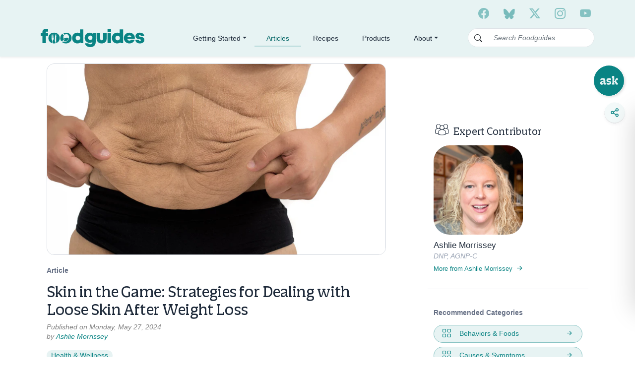

--- FILE ---
content_type: text/html; charset=utf-8
request_url: https://foodguides.com/blogs/from-the-experts/skin-in-the-game-strategies-for-dealing-with-loose-skin-after-weight-loss
body_size: 21083
content:
<!DOCTYPE html>
<html lang="en">
  <head>
    <meta charset="utf-8">
    <meta http-equiv="X-UA-Compatible" content="IE=Edge">
    <meta name="viewport" content="width=device-width, initial-scale=1">
    <meta name=”robots” content=”index, follow”>
    
    <!-- Google Tag Manager -->
    <script>(function(w,d,s,l,i){w[l]=w[l]||[];w[l].push({'gtm.start':
      new Date().getTime(),event:'gtm.js'});var f=d.getElementsByTagName(s)[0],
      j=d.createElement(s),dl=l!='dataLayer'?'&l='+l:'';j.async=true;j.src=
      'https://www.googletagmanager.com/gtm.js?id='+i+dl;f.parentNode.insertBefore(j,f);
      })(window,document,'script','dataLayer','GTM-FVTSHHC');</script>
    <!-- End Google Tag Manager -->
    
    <link rel="preconnect" href="https://fonts.googleapis.com">
    <link href="https://cdn.jsdelivr.net/npm/bootstrap@5.2.1/dist/css/bootstrap.min.css" rel="stylesheet" integrity="sha384-iYQeCzEYFbKjA/T2uDLTpkwGzCiq6soy8tYaI1GyVh/UjpbCx/TYkiZhlZB6+fzT" crossorigin="anonymous">
    <link rel="stylesheet" href="https://cdn.jsdelivr.net/npm/bootstrap-icons@1.11.3/font/bootstrap-icons.css">    
    <link rel="preconnect" href="https://fonts.gstatic.com" crossorigin>
    <link href="https://cdn.jsdelivr.net/npm/bootstrap-avatar@latest/dist/avatar.min.css" rel="stylesheet">
    <link href="https://fonts.googleapis.com/css2?family=Heebo:wght@700&display=swap" rel="stylesheet">
    <link rel="stylesheet" href="https://use.typekit.net/uok1isn.css">
    
    <title>
      Skin in the Game: Strategies for Dealing with Loose Skin After Weight 
    </title>
  
    
      <meta name="description" content="Understanding Loose Skin: What Causes It and How to Address It When I talk to people about their weight loss goals, they usually tell me they want to be healthier, be more active, or look better in their clothes. The next thing often mentioned is that folks want to look good out of their clothes, too! And I am frequent">
    
    
    <link rel="canonical" href="https://foodguides.com/blogs/from-the-experts/skin-in-the-game-strategies-for-dealing-with-loose-skin-after-weight-loss">
    <link rel="shortcut icon" href="https://foodguides-images.s3.us-west-2.amazonaws.com/favicon.ico">
    
    
      <meta property="og:type" content="article" />
      <meta property="og:image" content="https://foodguides.com/cdn/shop/articles/Skin-in-the-Game.-Strategies-for-Dealing-with-Loose-Skin-After-Weight-Loss_16x9_ff41204d-800e-4c73-8c42-c702bead9f86_large.jpg?v=1713384476" />
      <meta name="twitter:image" content="https://foodguides.com/cdn/shop/articles/Skin-in-the-Game.-Strategies-for-Dealing-with-Loose-Skin-After-Weight-Loss_16x9_ff41204d-800e-4c73-8c42-c702bead9f86_large.jpg?v=1713384476" />
    

    
      <meta property="og:description" content="Understanding Loose Skin: What Causes It and How to Address It When I talk to people about their weight loss goals, they usually tell me they want to be healthier, be more active, or look better in their clothes. The next thing often mentioned is that folks want to look good out of their clothes, too! And I am frequent" />
      <meta name="twitter:description" content="Understanding Loose Skin: What Causes It and How to Address It When I talk to people about their weight loss goals, they usually tell me they want to be healthier, be more active, or look better in their clothes. The next thing often mentioned is that folks want to look good out of their clothes, too! And I am frequent">
    

    <meta property="og:title" content="Skin in the Game: Strategies for Dealing with Loose Skin After Weight " />
    <meta property="og:url" content="https://foodguides.com/blogs/from-the-experts/skin-in-the-game-strategies-for-dealing-with-loose-skin-after-weight-loss" />
    <meta property="og:site_name" content="Foodguides" />

    <meta name="twitter:title" content="Skin in the Game: Strategies for Dealing with Loose Skin After Weight " />
    <meta name="twitter:creator" content="@foodguideshelp" />

    <script>window.performance && window.performance.mark && window.performance.mark('shopify.content_for_header.start');</script><meta id="shopify-digital-wallet" name="shopify-digital-wallet" content="/46284374180/digital_wallets/dialog">
<meta name="shopify-checkout-api-token" content="b60f37cd5b9d650a203ad92c3d4e3e68">
<meta id="in-context-paypal-metadata" data-shop-id="46284374180" data-venmo-supported="true" data-environment="production" data-locale="en_US" data-paypal-v4="true" data-currency="USD">
<link rel="alternate" type="application/atom+xml" title="Feed" href="/blogs/from-the-experts.atom" />
<script async="async" src="/checkouts/internal/preloads.js?locale=en-US"></script>
<script id="shopify-features" type="application/json">{"accessToken":"b60f37cd5b9d650a203ad92c3d4e3e68","betas":["rich-media-storefront-analytics"],"domain":"foodguides.com","predictiveSearch":true,"shopId":46284374180,"locale":"en"}</script>
<script>var Shopify = Shopify || {};
Shopify.shop = "mcc-healthy-foods.myshopify.com";
Shopify.locale = "en";
Shopify.currency = {"active":"USD","rate":"1.0"};
Shopify.country = "US";
Shopify.theme = {"name":"Foodguides-Theme-v3\/release-v3-032025","id":175513010340,"schema_name":"Foodguides.com Theme v3","schema_version":"3.0.0","theme_store_id":null,"role":"main"};
Shopify.theme.handle = "null";
Shopify.theme.style = {"id":null,"handle":null};
Shopify.cdnHost = "foodguides.com/cdn";
Shopify.routes = Shopify.routes || {};
Shopify.routes.root = "/";</script>
<script type="module">!function(o){(o.Shopify=o.Shopify||{}).modules=!0}(window);</script>
<script>!function(o){function n(){var o=[];function n(){o.push(Array.prototype.slice.apply(arguments))}return n.q=o,n}var t=o.Shopify=o.Shopify||{};t.loadFeatures=n(),t.autoloadFeatures=n()}(window);</script>
<script id="shop-js-analytics" type="application/json">{"pageType":"article"}</script>
<script defer="defer" async type="module" src="//foodguides.com/cdn/shopifycloud/shop-js/modules/v2/client.init-shop-cart-sync_C5BV16lS.en.esm.js"></script>
<script defer="defer" async type="module" src="//foodguides.com/cdn/shopifycloud/shop-js/modules/v2/chunk.common_CygWptCX.esm.js"></script>
<script type="module">
  await import("//foodguides.com/cdn/shopifycloud/shop-js/modules/v2/client.init-shop-cart-sync_C5BV16lS.en.esm.js");
await import("//foodguides.com/cdn/shopifycloud/shop-js/modules/v2/chunk.common_CygWptCX.esm.js");

  window.Shopify.SignInWithShop?.initShopCartSync?.({"fedCMEnabled":true,"windoidEnabled":true});

</script>
<script>(function() {
  var isLoaded = false;
  function asyncLoad() {
    if (isLoaded) return;
    isLoaded = true;
    var urls = ["https:\/\/cdn.shopify.com\/s\/files\/1\/0462\/8437\/4180\/t\/10\/assets\/spreadrwidget.js?v=1670840253\u0026shop=mcc-healthy-foods.myshopify.com","\/\/www.powr.io\/powr.js?powr-token=mcc-healthy-foods.myshopify.com\u0026external-type=shopify\u0026shop=mcc-healthy-foods.myshopify.com","\/\/www.powr.io\/powr.js?powr-token=mcc-healthy-foods.myshopify.com\u0026external-type=shopify\u0026shop=mcc-healthy-foods.myshopify.com","https:\/\/chimpstatic.com\/mcjs-connected\/js\/users\/a6969493177570c0513db833c\/d3598e1df991a02f7d89f262b.js?shop=mcc-healthy-foods.myshopify.com"];
    for (var i = 0; i < urls.length; i++) {
      var s = document.createElement('script');
      s.type = 'text/javascript';
      s.async = true;
      s.src = urls[i];
      var x = document.getElementsByTagName('script')[0];
      x.parentNode.insertBefore(s, x);
    }
  };
  if(window.attachEvent) {
    window.attachEvent('onload', asyncLoad);
  } else {
    window.addEventListener('load', asyncLoad, false);
  }
})();</script>
<script id="__st">var __st={"a":46284374180,"offset":-21600,"reqid":"b07c337e-8209-45e3-bc40-7655a100fe01-1768701020","pageurl":"foodguides.com\/blogs\/from-the-experts\/skin-in-the-game-strategies-for-dealing-with-loose-skin-after-weight-loss","s":"articles-605766910116","u":"3f3c38a01398","p":"article","rtyp":"article","rid":605766910116};</script>
<script>window.ShopifyPaypalV4VisibilityTracking = true;</script>
<script id="captcha-bootstrap">!function(){'use strict';const t='contact',e='account',n='new_comment',o=[[t,t],['blogs',n],['comments',n],[t,'customer']],c=[[e,'customer_login'],[e,'guest_login'],[e,'recover_customer_password'],[e,'create_customer']],r=t=>t.map((([t,e])=>`form[action*='/${t}']:not([data-nocaptcha='true']) input[name='form_type'][value='${e}']`)).join(','),a=t=>()=>t?[...document.querySelectorAll(t)].map((t=>t.form)):[];function s(){const t=[...o],e=r(t);return a(e)}const i='password',u='form_key',d=['recaptcha-v3-token','g-recaptcha-response','h-captcha-response',i],f=()=>{try{return window.sessionStorage}catch{return}},m='__shopify_v',_=t=>t.elements[u];function p(t,e,n=!1){try{const o=window.sessionStorage,c=JSON.parse(o.getItem(e)),{data:r}=function(t){const{data:e,action:n}=t;return t[m]||n?{data:e,action:n}:{data:t,action:n}}(c);for(const[e,n]of Object.entries(r))t.elements[e]&&(t.elements[e].value=n);n&&o.removeItem(e)}catch(o){console.error('form repopulation failed',{error:o})}}const l='form_type',E='cptcha';function T(t){t.dataset[E]=!0}const w=window,h=w.document,L='Shopify',v='ce_forms',y='captcha';let A=!1;((t,e)=>{const n=(g='f06e6c50-85a8-45c8-87d0-21a2b65856fe',I='https://cdn.shopify.com/shopifycloud/storefront-forms-hcaptcha/ce_storefront_forms_captcha_hcaptcha.v1.5.2.iife.js',D={infoText:'Protected by hCaptcha',privacyText:'Privacy',termsText:'Terms'},(t,e,n)=>{const o=w[L][v],c=o.bindForm;if(c)return c(t,g,e,D).then(n);var r;o.q.push([[t,g,e,D],n]),r=I,A||(h.body.append(Object.assign(h.createElement('script'),{id:'captcha-provider',async:!0,src:r})),A=!0)});var g,I,D;w[L]=w[L]||{},w[L][v]=w[L][v]||{},w[L][v].q=[],w[L][y]=w[L][y]||{},w[L][y].protect=function(t,e){n(t,void 0,e),T(t)},Object.freeze(w[L][y]),function(t,e,n,w,h,L){const[v,y,A,g]=function(t,e,n){const i=e?o:[],u=t?c:[],d=[...i,...u],f=r(d),m=r(i),_=r(d.filter((([t,e])=>n.includes(e))));return[a(f),a(m),a(_),s()]}(w,h,L),I=t=>{const e=t.target;return e instanceof HTMLFormElement?e:e&&e.form},D=t=>v().includes(t);t.addEventListener('submit',(t=>{const e=I(t);if(!e)return;const n=D(e)&&!e.dataset.hcaptchaBound&&!e.dataset.recaptchaBound,o=_(e),c=g().includes(e)&&(!o||!o.value);(n||c)&&t.preventDefault(),c&&!n&&(function(t){try{if(!f())return;!function(t){const e=f();if(!e)return;const n=_(t);if(!n)return;const o=n.value;o&&e.removeItem(o)}(t);const e=Array.from(Array(32),(()=>Math.random().toString(36)[2])).join('');!function(t,e){_(t)||t.append(Object.assign(document.createElement('input'),{type:'hidden',name:u})),t.elements[u].value=e}(t,e),function(t,e){const n=f();if(!n)return;const o=[...t.querySelectorAll(`input[type='${i}']`)].map((({name:t})=>t)),c=[...d,...o],r={};for(const[a,s]of new FormData(t).entries())c.includes(a)||(r[a]=s);n.setItem(e,JSON.stringify({[m]:1,action:t.action,data:r}))}(t,e)}catch(e){console.error('failed to persist form',e)}}(e),e.submit())}));const S=(t,e)=>{t&&!t.dataset[E]&&(n(t,e.some((e=>e===t))),T(t))};for(const o of['focusin','change'])t.addEventListener(o,(t=>{const e=I(t);D(e)&&S(e,y())}));const B=e.get('form_key'),M=e.get(l),P=B&&M;t.addEventListener('DOMContentLoaded',(()=>{const t=y();if(P)for(const e of t)e.elements[l].value===M&&p(e,B);[...new Set([...A(),...v().filter((t=>'true'===t.dataset.shopifyCaptcha))])].forEach((e=>S(e,t)))}))}(h,new URLSearchParams(w.location.search),n,t,e,['guest_login'])})(!0,!0)}();</script>
<script integrity="sha256-4kQ18oKyAcykRKYeNunJcIwy7WH5gtpwJnB7kiuLZ1E=" data-source-attribution="shopify.loadfeatures" defer="defer" src="//foodguides.com/cdn/shopifycloud/storefront/assets/storefront/load_feature-a0a9edcb.js" crossorigin="anonymous"></script>
<script data-source-attribution="shopify.dynamic_checkout.dynamic.init">var Shopify=Shopify||{};Shopify.PaymentButton=Shopify.PaymentButton||{isStorefrontPortableWallets:!0,init:function(){window.Shopify.PaymentButton.init=function(){};var t=document.createElement("script");t.src="https://foodguides.com/cdn/shopifycloud/portable-wallets/latest/portable-wallets.en.js",t.type="module",document.head.appendChild(t)}};
</script>
<script data-source-attribution="shopify.dynamic_checkout.buyer_consent">
  function portableWalletsHideBuyerConsent(e){var t=document.getElementById("shopify-buyer-consent"),n=document.getElementById("shopify-subscription-policy-button");t&&n&&(t.classList.add("hidden"),t.setAttribute("aria-hidden","true"),n.removeEventListener("click",e))}function portableWalletsShowBuyerConsent(e){var t=document.getElementById("shopify-buyer-consent"),n=document.getElementById("shopify-subscription-policy-button");t&&n&&(t.classList.remove("hidden"),t.removeAttribute("aria-hidden"),n.addEventListener("click",e))}window.Shopify?.PaymentButton&&(window.Shopify.PaymentButton.hideBuyerConsent=portableWalletsHideBuyerConsent,window.Shopify.PaymentButton.showBuyerConsent=portableWalletsShowBuyerConsent);
</script>
<script data-source-attribution="shopify.dynamic_checkout.cart.bootstrap">document.addEventListener("DOMContentLoaded",(function(){function t(){return document.querySelector("shopify-accelerated-checkout-cart, shopify-accelerated-checkout")}if(t())Shopify.PaymentButton.init();else{new MutationObserver((function(e,n){t()&&(Shopify.PaymentButton.init(),n.disconnect())})).observe(document.body,{childList:!0,subtree:!0})}}));
</script>
<link id="shopify-accelerated-checkout-styles" rel="stylesheet" media="screen" href="https://foodguides.com/cdn/shopifycloud/portable-wallets/latest/accelerated-checkout-backwards-compat.css" crossorigin="anonymous">
<style id="shopify-accelerated-checkout-cart">
        #shopify-buyer-consent {
  margin-top: 1em;
  display: inline-block;
  width: 100%;
}

#shopify-buyer-consent.hidden {
  display: none;
}

#shopify-subscription-policy-button {
  background: none;
  border: none;
  padding: 0;
  text-decoration: underline;
  font-size: inherit;
  cursor: pointer;
}

#shopify-subscription-policy-button::before {
  box-shadow: none;
}

      </style>

<script>window.performance && window.performance.mark && window.performance.mark('shopify.content_for_header.end');</script>
<link href="//foodguides.com/cdn/shop/t/16/assets/vendor.css?v=111603181540343972631741323479" rel="stylesheet" type="text/css" media="all" /><link href="//foodguides.com/cdn/shop/t/16/assets/theme.css?v=125785571632710663401741323479" rel="stylesheet" type="text/css" media="all" /><link href="//foodguides.com/cdn/shop/t/16/assets/components.css?v=131681270486766230861741323479" rel="stylesheet" type="text/css" media="all" /><link href="//foodguides.com/cdn/shop/t/16/assets/page-home.css?v=36125386044088537491741323479" rel="stylesheet" type="text/css" media="all" /><link href="//foodguides.com/cdn/shop/t/16/assets/page-content.css?v=43238891167080460621741323479" rel="stylesheet" type="text/css" media="all" /><link href="//foodguides.com/cdn/shop/t/16/assets/recipes.scss.css?v=89519772930023651621741323479" rel="stylesheet" type="text/css" media="all" />
    


<style>
  
  
  
  
  
  
  
  
  @import url('https://fonts.googleapis.com/css2?family=ABeeZee:&family=ABeeZee:&family=ABeeZee:&family=ABeeZee:&display=swap');
  
    

  
  .recipe-block .recipe-card h2 {font-family: 'ABeeZee';
    font-weight:  ;font-size: px ;color:  ;}
  
  
  .recipe-block .recipe-card h3 {font-family: 'ABeeZee' ;
    font-weight:  ;font-size: px ;color:  ;}
  
  
  .recipe-block .recipe-card p, .recipe-block .recipe-card li  {font-family: 'ABeeZee';
    font-weight:  ;font-size: px ;color:  ;}
  
  
  .recipe-block .recipe-card a  {font-family: 'ABeeZee';
    font-weight: ;font-size: px;color: ;}
  
  
  .recipe-block .recipe-card a:hover {
    color: ;
  }
  
  
  @media screen and (max-width: 768px) {
  .recipe-card .ingred-instruction-tabs h3 {
    font-size: 1em;
    text-align: center;
  }

  .recipe-card ol, .recipe-card ul {
    margin: 10px 0px !important;
    padding: 0px 0px 0px 30px !important;
  }
}
  
</style>

    <script src="https://ajax.googleapis.com/ajax/libs/jquery/3.5.1/jquery.min.js"></script>

<link href="https://monorail-edge.shopifysvc.com" rel="dns-prefetch">
<script>(function(){if ("sendBeacon" in navigator && "performance" in window) {try {var session_token_from_headers = performance.getEntriesByType('navigation')[0].serverTiming.find(x => x.name == '_s').description;} catch {var session_token_from_headers = undefined;}var session_cookie_matches = document.cookie.match(/_shopify_s=([^;]*)/);var session_token_from_cookie = session_cookie_matches && session_cookie_matches.length === 2 ? session_cookie_matches[1] : "";var session_token = session_token_from_headers || session_token_from_cookie || "";function handle_abandonment_event(e) {var entries = performance.getEntries().filter(function(entry) {return /monorail-edge.shopifysvc.com/.test(entry.name);});if (!window.abandonment_tracked && entries.length === 0) {window.abandonment_tracked = true;var currentMs = Date.now();var navigation_start = performance.timing.navigationStart;var payload = {shop_id: 46284374180,url: window.location.href,navigation_start,duration: currentMs - navigation_start,session_token,page_type: "article"};window.navigator.sendBeacon("https://monorail-edge.shopifysvc.com/v1/produce", JSON.stringify({schema_id: "online_store_buyer_site_abandonment/1.1",payload: payload,metadata: {event_created_at_ms: currentMs,event_sent_at_ms: currentMs}}));}}window.addEventListener('pagehide', handle_abandonment_event);}}());</script>
<script id="web-pixels-manager-setup">(function e(e,d,r,n,o){if(void 0===o&&(o={}),!Boolean(null===(a=null===(i=window.Shopify)||void 0===i?void 0:i.analytics)||void 0===a?void 0:a.replayQueue)){var i,a;window.Shopify=window.Shopify||{};var t=window.Shopify;t.analytics=t.analytics||{};var s=t.analytics;s.replayQueue=[],s.publish=function(e,d,r){return s.replayQueue.push([e,d,r]),!0};try{self.performance.mark("wpm:start")}catch(e){}var l=function(){var e={modern:/Edge?\/(1{2}[4-9]|1[2-9]\d|[2-9]\d{2}|\d{4,})\.\d+(\.\d+|)|Firefox\/(1{2}[4-9]|1[2-9]\d|[2-9]\d{2}|\d{4,})\.\d+(\.\d+|)|Chrom(ium|e)\/(9{2}|\d{3,})\.\d+(\.\d+|)|(Maci|X1{2}).+ Version\/(15\.\d+|(1[6-9]|[2-9]\d|\d{3,})\.\d+)([,.]\d+|)( \(\w+\)|)( Mobile\/\w+|) Safari\/|Chrome.+OPR\/(9{2}|\d{3,})\.\d+\.\d+|(CPU[ +]OS|iPhone[ +]OS|CPU[ +]iPhone|CPU IPhone OS|CPU iPad OS)[ +]+(15[._]\d+|(1[6-9]|[2-9]\d|\d{3,})[._]\d+)([._]\d+|)|Android:?[ /-](13[3-9]|1[4-9]\d|[2-9]\d{2}|\d{4,})(\.\d+|)(\.\d+|)|Android.+Firefox\/(13[5-9]|1[4-9]\d|[2-9]\d{2}|\d{4,})\.\d+(\.\d+|)|Android.+Chrom(ium|e)\/(13[3-9]|1[4-9]\d|[2-9]\d{2}|\d{4,})\.\d+(\.\d+|)|SamsungBrowser\/([2-9]\d|\d{3,})\.\d+/,legacy:/Edge?\/(1[6-9]|[2-9]\d|\d{3,})\.\d+(\.\d+|)|Firefox\/(5[4-9]|[6-9]\d|\d{3,})\.\d+(\.\d+|)|Chrom(ium|e)\/(5[1-9]|[6-9]\d|\d{3,})\.\d+(\.\d+|)([\d.]+$|.*Safari\/(?![\d.]+ Edge\/[\d.]+$))|(Maci|X1{2}).+ Version\/(10\.\d+|(1[1-9]|[2-9]\d|\d{3,})\.\d+)([,.]\d+|)( \(\w+\)|)( Mobile\/\w+|) Safari\/|Chrome.+OPR\/(3[89]|[4-9]\d|\d{3,})\.\d+\.\d+|(CPU[ +]OS|iPhone[ +]OS|CPU[ +]iPhone|CPU IPhone OS|CPU iPad OS)[ +]+(10[._]\d+|(1[1-9]|[2-9]\d|\d{3,})[._]\d+)([._]\d+|)|Android:?[ /-](13[3-9]|1[4-9]\d|[2-9]\d{2}|\d{4,})(\.\d+|)(\.\d+|)|Mobile Safari.+OPR\/([89]\d|\d{3,})\.\d+\.\d+|Android.+Firefox\/(13[5-9]|1[4-9]\d|[2-9]\d{2}|\d{4,})\.\d+(\.\d+|)|Android.+Chrom(ium|e)\/(13[3-9]|1[4-9]\d|[2-9]\d{2}|\d{4,})\.\d+(\.\d+|)|Android.+(UC? ?Browser|UCWEB|U3)[ /]?(15\.([5-9]|\d{2,})|(1[6-9]|[2-9]\d|\d{3,})\.\d+)\.\d+|SamsungBrowser\/(5\.\d+|([6-9]|\d{2,})\.\d+)|Android.+MQ{2}Browser\/(14(\.(9|\d{2,})|)|(1[5-9]|[2-9]\d|\d{3,})(\.\d+|))(\.\d+|)|K[Aa][Ii]OS\/(3\.\d+|([4-9]|\d{2,})\.\d+)(\.\d+|)/},d=e.modern,r=e.legacy,n=navigator.userAgent;return n.match(d)?"modern":n.match(r)?"legacy":"unknown"}(),u="modern"===l?"modern":"legacy",c=(null!=n?n:{modern:"",legacy:""})[u],f=function(e){return[e.baseUrl,"/wpm","/b",e.hashVersion,"modern"===e.buildTarget?"m":"l",".js"].join("")}({baseUrl:d,hashVersion:r,buildTarget:u}),m=function(e){var d=e.version,r=e.bundleTarget,n=e.surface,o=e.pageUrl,i=e.monorailEndpoint;return{emit:function(e){var a=e.status,t=e.errorMsg,s=(new Date).getTime(),l=JSON.stringify({metadata:{event_sent_at_ms:s},events:[{schema_id:"web_pixels_manager_load/3.1",payload:{version:d,bundle_target:r,page_url:o,status:a,surface:n,error_msg:t},metadata:{event_created_at_ms:s}}]});if(!i)return console&&console.warn&&console.warn("[Web Pixels Manager] No Monorail endpoint provided, skipping logging."),!1;try{return self.navigator.sendBeacon.bind(self.navigator)(i,l)}catch(e){}var u=new XMLHttpRequest;try{return u.open("POST",i,!0),u.setRequestHeader("Content-Type","text/plain"),u.send(l),!0}catch(e){return console&&console.warn&&console.warn("[Web Pixels Manager] Got an unhandled error while logging to Monorail."),!1}}}}({version:r,bundleTarget:l,surface:e.surface,pageUrl:self.location.href,monorailEndpoint:e.monorailEndpoint});try{o.browserTarget=l,function(e){var d=e.src,r=e.async,n=void 0===r||r,o=e.onload,i=e.onerror,a=e.sri,t=e.scriptDataAttributes,s=void 0===t?{}:t,l=document.createElement("script"),u=document.querySelector("head"),c=document.querySelector("body");if(l.async=n,l.src=d,a&&(l.integrity=a,l.crossOrigin="anonymous"),s)for(var f in s)if(Object.prototype.hasOwnProperty.call(s,f))try{l.dataset[f]=s[f]}catch(e){}if(o&&l.addEventListener("load",o),i&&l.addEventListener("error",i),u)u.appendChild(l);else{if(!c)throw new Error("Did not find a head or body element to append the script");c.appendChild(l)}}({src:f,async:!0,onload:function(){if(!function(){var e,d;return Boolean(null===(d=null===(e=window.Shopify)||void 0===e?void 0:e.analytics)||void 0===d?void 0:d.initialized)}()){var d=window.webPixelsManager.init(e)||void 0;if(d){var r=window.Shopify.analytics;r.replayQueue.forEach((function(e){var r=e[0],n=e[1],o=e[2];d.publishCustomEvent(r,n,o)})),r.replayQueue=[],r.publish=d.publishCustomEvent,r.visitor=d.visitor,r.initialized=!0}}},onerror:function(){return m.emit({status:"failed",errorMsg:"".concat(f," has failed to load")})},sri:function(e){var d=/^sha384-[A-Za-z0-9+/=]+$/;return"string"==typeof e&&d.test(e)}(c)?c:"",scriptDataAttributes:o}),m.emit({status:"loading"})}catch(e){m.emit({status:"failed",errorMsg:(null==e?void 0:e.message)||"Unknown error"})}}})({shopId: 46284374180,storefrontBaseUrl: "https://foodguides.com",extensionsBaseUrl: "https://extensions.shopifycdn.com/cdn/shopifycloud/web-pixels-manager",monorailEndpoint: "https://monorail-edge.shopifysvc.com/unstable/produce_batch",surface: "storefront-renderer",enabledBetaFlags: ["2dca8a86"],webPixelsConfigList: [{"id":"shopify-app-pixel","configuration":"{}","eventPayloadVersion":"v1","runtimeContext":"STRICT","scriptVersion":"0450","apiClientId":"shopify-pixel","type":"APP","privacyPurposes":["ANALYTICS","MARKETING"]},{"id":"shopify-custom-pixel","eventPayloadVersion":"v1","runtimeContext":"LAX","scriptVersion":"0450","apiClientId":"shopify-pixel","type":"CUSTOM","privacyPurposes":["ANALYTICS","MARKETING"]}],isMerchantRequest: false,initData: {"shop":{"name":"Food Guides","paymentSettings":{"currencyCode":"USD"},"myshopifyDomain":"mcc-healthy-foods.myshopify.com","countryCode":"US","storefrontUrl":"https:\/\/foodguides.com"},"customer":null,"cart":null,"checkout":null,"productVariants":[],"purchasingCompany":null},},"https://foodguides.com/cdn","fcfee988w5aeb613cpc8e4bc33m6693e112",{"modern":"","legacy":""},{"shopId":"46284374180","storefrontBaseUrl":"https:\/\/foodguides.com","extensionBaseUrl":"https:\/\/extensions.shopifycdn.com\/cdn\/shopifycloud\/web-pixels-manager","surface":"storefront-renderer","enabledBetaFlags":"[\"2dca8a86\"]","isMerchantRequest":"false","hashVersion":"fcfee988w5aeb613cpc8e4bc33m6693e112","publish":"custom","events":"[[\"page_viewed\",{}]]"});</script><script>
  window.ShopifyAnalytics = window.ShopifyAnalytics || {};
  window.ShopifyAnalytics.meta = window.ShopifyAnalytics.meta || {};
  window.ShopifyAnalytics.meta.currency = 'USD';
  var meta = {"page":{"pageType":"article","resourceType":"article","resourceId":605766910116,"requestId":"b07c337e-8209-45e3-bc40-7655a100fe01-1768701020"}};
  for (var attr in meta) {
    window.ShopifyAnalytics.meta[attr] = meta[attr];
  }
</script>
<script class="analytics">
  (function () {
    var customDocumentWrite = function(content) {
      var jquery = null;

      if (window.jQuery) {
        jquery = window.jQuery;
      } else if (window.Checkout && window.Checkout.$) {
        jquery = window.Checkout.$;
      }

      if (jquery) {
        jquery('body').append(content);
      }
    };

    var hasLoggedConversion = function(token) {
      if (token) {
        return document.cookie.indexOf('loggedConversion=' + token) !== -1;
      }
      return false;
    }

    var setCookieIfConversion = function(token) {
      if (token) {
        var twoMonthsFromNow = new Date(Date.now());
        twoMonthsFromNow.setMonth(twoMonthsFromNow.getMonth() + 2);

        document.cookie = 'loggedConversion=' + token + '; expires=' + twoMonthsFromNow;
      }
    }

    var trekkie = window.ShopifyAnalytics.lib = window.trekkie = window.trekkie || [];
    if (trekkie.integrations) {
      return;
    }
    trekkie.methods = [
      'identify',
      'page',
      'ready',
      'track',
      'trackForm',
      'trackLink'
    ];
    trekkie.factory = function(method) {
      return function() {
        var args = Array.prototype.slice.call(arguments);
        args.unshift(method);
        trekkie.push(args);
        return trekkie;
      };
    };
    for (var i = 0; i < trekkie.methods.length; i++) {
      var key = trekkie.methods[i];
      trekkie[key] = trekkie.factory(key);
    }
    trekkie.load = function(config) {
      trekkie.config = config || {};
      trekkie.config.initialDocumentCookie = document.cookie;
      var first = document.getElementsByTagName('script')[0];
      var script = document.createElement('script');
      script.type = 'text/javascript';
      script.onerror = function(e) {
        var scriptFallback = document.createElement('script');
        scriptFallback.type = 'text/javascript';
        scriptFallback.onerror = function(error) {
                var Monorail = {
      produce: function produce(monorailDomain, schemaId, payload) {
        var currentMs = new Date().getTime();
        var event = {
          schema_id: schemaId,
          payload: payload,
          metadata: {
            event_created_at_ms: currentMs,
            event_sent_at_ms: currentMs
          }
        };
        return Monorail.sendRequest("https://" + monorailDomain + "/v1/produce", JSON.stringify(event));
      },
      sendRequest: function sendRequest(endpointUrl, payload) {
        // Try the sendBeacon API
        if (window && window.navigator && typeof window.navigator.sendBeacon === 'function' && typeof window.Blob === 'function' && !Monorail.isIos12()) {
          var blobData = new window.Blob([payload], {
            type: 'text/plain'
          });

          if (window.navigator.sendBeacon(endpointUrl, blobData)) {
            return true;
          } // sendBeacon was not successful

        } // XHR beacon

        var xhr = new XMLHttpRequest();

        try {
          xhr.open('POST', endpointUrl);
          xhr.setRequestHeader('Content-Type', 'text/plain');
          xhr.send(payload);
        } catch (e) {
          console.log(e);
        }

        return false;
      },
      isIos12: function isIos12() {
        return window.navigator.userAgent.lastIndexOf('iPhone; CPU iPhone OS 12_') !== -1 || window.navigator.userAgent.lastIndexOf('iPad; CPU OS 12_') !== -1;
      }
    };
    Monorail.produce('monorail-edge.shopifysvc.com',
      'trekkie_storefront_load_errors/1.1',
      {shop_id: 46284374180,
      theme_id: 175513010340,
      app_name: "storefront",
      context_url: window.location.href,
      source_url: "//foodguides.com/cdn/s/trekkie.storefront.cd680fe47e6c39ca5d5df5f0a32d569bc48c0f27.min.js"});

        };
        scriptFallback.async = true;
        scriptFallback.src = '//foodguides.com/cdn/s/trekkie.storefront.cd680fe47e6c39ca5d5df5f0a32d569bc48c0f27.min.js';
        first.parentNode.insertBefore(scriptFallback, first);
      };
      script.async = true;
      script.src = '//foodguides.com/cdn/s/trekkie.storefront.cd680fe47e6c39ca5d5df5f0a32d569bc48c0f27.min.js';
      first.parentNode.insertBefore(script, first);
    };
    trekkie.load(
      {"Trekkie":{"appName":"storefront","development":false,"defaultAttributes":{"shopId":46284374180,"isMerchantRequest":null,"themeId":175513010340,"themeCityHash":"7188525063623514654","contentLanguage":"en","currency":"USD","eventMetadataId":"fe9c38ed-a52b-410b-b8c0-b39981c054dd"},"isServerSideCookieWritingEnabled":true,"monorailRegion":"shop_domain","enabledBetaFlags":["65f19447"]},"Session Attribution":{},"S2S":{"facebookCapiEnabled":false,"source":"trekkie-storefront-renderer","apiClientId":580111}}
    );

    var loaded = false;
    trekkie.ready(function() {
      if (loaded) return;
      loaded = true;

      window.ShopifyAnalytics.lib = window.trekkie;

      var originalDocumentWrite = document.write;
      document.write = customDocumentWrite;
      try { window.ShopifyAnalytics.merchantGoogleAnalytics.call(this); } catch(error) {};
      document.write = originalDocumentWrite;

      window.ShopifyAnalytics.lib.page(null,{"pageType":"article","resourceType":"article","resourceId":605766910116,"requestId":"b07c337e-8209-45e3-bc40-7655a100fe01-1768701020","shopifyEmitted":true});

      var match = window.location.pathname.match(/checkouts\/(.+)\/(thank_you|post_purchase)/)
      var token = match? match[1]: undefined;
      if (!hasLoggedConversion(token)) {
        setCookieIfConversion(token);
        
      }
    });


        var eventsListenerScript = document.createElement('script');
        eventsListenerScript.async = true;
        eventsListenerScript.src = "//foodguides.com/cdn/shopifycloud/storefront/assets/shop_events_listener-3da45d37.js";
        document.getElementsByTagName('head')[0].appendChild(eventsListenerScript);

})();</script>
<script
  defer
  src="https://foodguides.com/cdn/shopifycloud/perf-kit/shopify-perf-kit-3.0.4.min.js"
  data-application="storefront-renderer"
  data-shop-id="46284374180"
  data-render-region="gcp-us-central1"
  data-page-type="article"
  data-theme-instance-id="175513010340"
  data-theme-name="Foodguides.com Theme v3"
  data-theme-version="3.0.0"
  data-monorail-region="shop_domain"
  data-resource-timing-sampling-rate="10"
  data-shs="true"
  data-shs-beacon="true"
  data-shs-export-with-fetch="true"
  data-shs-logs-sample-rate="1"
  data-shs-beacon-endpoint="https://foodguides.com/api/collect"
></script>
</head>            

  <body>

    <!-- Google Tag Manager (noscript) -->
      <noscript><iframe src="https://www.googletagmanager.com/ns.html?id=GTM-FVTSHHC"
        height="0" width="0" style="display:none;visibility:hidden"></iframe></noscript>
    <!-- End Google Tag Manager (noscript) -->
  
    <main>
      <div id="shopify-section-header" class="shopify-section">
<div class="container-fluid fixed-top shadow-sm" id="fg-mag-top-mb" style="background-color:#fff">
  <nav class="navbar navbar-light py-3" aria-label="Navbar">
    <div class="container-fluid ps-1 pe-2">
      <a class="navbar-brand" href="/"
        ><img
          src="https://foodguides-v3.s3.us-west-2.amazonaws.com/fg-logo-color.svg"
          width="auto"
          height="32px"
          class="mt-1"
      ></a>
      <button
        class="navbar-toggler border-0 p-0"
        type="button"
        data-bs-toggle="collapse"
        data-bs-target="#navbarsExample01"
        aria-controls="navbarsExample01"
        aria-expanded="false"
        aria-label="Toggle navigation"
      >
        <span class="navbar-toggler-icon"></span>
      </button>

      
      <div class="collapse navbar-collapse" id="navbarsExample01">
        
        <div class="mt-3">
          <form action="/search" method="get" role="search">
            <div class="align-items-center d-flex">
              <div class="input-group d-flex align-items-center rounded-5 border border-dark-subtle">
                <div class="input-group-prepend ps-3 pe-2 my-1">
                  <span class="input-group-text rounded-5 border-0 bg-white p-0">
                    <i class="bi bi-search"></i>
                  </span>
                </div>
                <input
                  class="form-control rounded-5 border-0 py-2 fst-italic"
                  type="search"
                  name="q"
                  value=""
                  placeholder="Search"
                  aria-label="Search"
                  
                >
              </div>
              
            </div>
          </form>
        </div>
        
        
          <div class="mt-3">
            <form action="/search" method="get" role="search">
              <div class="align-items-center d-flex rounded-5 border border-dark-subtle">
                <div class="input-group d-flex align-items-center">
                  <img
                    src="https://foodguides-v3.s3.us-west-2.amazonaws.com/Icons/ic-ask-ai-sm.svg"
                    class="icon-sm-up ps-3 my-1"
                    height="24px"
                    width="auto"
                  >
                  <input
                    class="form-control rounded-5 border-0 py-2 fst-italic"
                    type="search"
                    name="q"
                    value=""
                    placeholder="Ask Foodguides..."
                    aria-label="Search"
                    
                  >
                </div>
                
              </div>
            </form>
          </div>
        
        <div id="mb-menu-link" class="mt-3">
          <h6 class="label-menu mb-1">Getting Started</h6>
          <ul class="navbar-nav me-auto mb-1 text-left">
            <li class="nav-item">
                <a
                  class="nav-link inter-menu ps-0 py-2 "
                  aria-current="page"
                  href="/community/experts/hub/gut-health-central"
                >
                  <i class="bi bi-arrow-right-circle icon-sm" style="padding-right:16px"></i> Gut Health Central</a>
              </li><li class="nav-item">
                <a
                  class="nav-link inter-menu ps-0 py-2 "
                  aria-current="page"
                  href="/community/experts/hub/gerd-acid-reflux-central"
                >
                  <i class="bi bi-arrow-right-circle icon-sm" style="padding-right:16px"></i> GERD & Acid Reflux Central</a>
              </li><li class="nav-item">
                <a
                  class="nav-link inter-menu ps-0 py-2 "
                  aria-current="page"
                  href="/community/experts/hub/ibs-central"
                >
                  <i class="bi bi-arrow-right-circle icon-sm" style="padding-right:16px"></i> IBS Central</a>
              </li><li class="nav-item">
                <a
                  class="nav-link inter-menu ps-0 py-2 "
                  aria-current="page"
                  href="/community/experts/hub/the-low-fodmap-diet"
                >
                  <i class="bi bi-arrow-right-circle icon-sm" style="padding-right:16px"></i> The Low FODMAP Diet</a>
              </li>
          </ul>
          <h6 class="label-menu mb-1">Resources</h6>
          <ul class="navbar-nav me-auto mb-1 text-left">
            <li class="nav-item">
                <a
                  class="nav-link inter-menu ps-0 py-2 active-drop"
                  aria-current="page"
                  href="/blogs/from-the-experts"
                >
                  <img
                    src="https://foodguides-v3.s3.us-west-2.amazonaws.com/Icons/ic-articles-sm.svg"
                    class="icon-sm-up pe-3"
                    height="auto"
                    width="42px"
                  >

                  Articles</a>
              </li><li class="nav-item">
                <a
                  class="nav-link inter-menu ps-0 py-2 "
                  aria-current="page"
                  href="/blogs/recipes"
                >
                  <img
                    src="https://foodguides-v3.s3.us-west-2.amazonaws.com/Icons/ic-recipes-sm.svg"
                    class="icon-sm-up pe-3"
                    height="auto"
                    width="42px"
                  >

                  Recipes</a>
              </li><li class="nav-item">
                <a
                  class="nav-link inter-menu ps-0 py-2 "
                  aria-current="page"
                  href="/collections/all"
                >
                  <img
                    src="https://foodguides-v3.s3.us-west-2.amazonaws.com/Icons/ic-products-sm.svg"
                    class="icon-sm-up pe-3"
                    height="auto"
                    width="42px"
                  >

                  Products</a>
              </li>
          </ul>
          <h6 class="label-menu mb-1">About</h6>
          <ul class="navbar-nav me-auto mb-1 text-left">
            <li class="nav-item">
                <a
                  class="nav-link inter-menu ps-0 py-2 "
                  aria-current="page"
                  href="/pages/our-mission"
                >
                  <img
                    src="https://foodguides-v3.s3.us-west-2.amazonaws.com/Icons/ic-ourmissionteam-sm.svg"
                    class="icon-sm-up pe-3"
                    height="22px"
                    width="auto"
                  >
                  Our Mission & Team</a>
              </li>
            <li class="nav-item">
              <a
                class="nav-link inter-menu ps-0 py-2"
                aria-current="page"
                href="#connect-footer"
              >
                <img
                  src="https://foodguides-v3.s3.us-west-2.amazonaws.com/Icons/ic-connect-sm.svg"
                  class="icon-sm-up pe-3"
                  height="22px"
                  width="auto"
                >
                Connect
              </a>
            </li>
          </ul>
          <div class="container text-center mt-3 mb-5 p-0 social-sm">
            <div class="row">
              <div class="col">
                <a href="https://www.facebook.com/foodguideshelp" target="_blank">
                  <i class="bi bi-facebook" style="color:#9DCECE"></i>
                </a>
              </div>
              <div class="col">
                <a href="https://bsky.app/profile/foodguideshelp.bsky.social" target="_blank">
                  <img 
                    src="https://foodguides-v3.s3.us-west-2.amazonaws.com/Icons/ic-bluesky.svg"
                    alt="Bluesky"
                    style="height: 32px; width: auto; opacity: 0.4;"
                  >
                </a>
              </div>
              <div class="col">
                <a href="https://twitter.com/foodguideshelp" target="_blank">
                  <i class="bi bi-twitter-x" style="color:#9DCECE"></i>
                </a>
              </div>
              <div class="col">
                <a href="https://www.instagram.com/foodguideshelp/" target="_blank">
                  <i class="bi bi-instagram" style="color:#9DCECE"></i>
                </a>
              </div>
              <div class="col">
                <a href="https://www.youtube.com/channel/UCbG-IhRqPIs_UP7uF0JJigg/videos" target="_blank">
                  <i class="bi bi-youtube" style="color:#9DCECE"></i>
                </a>
              </div>
            </div>
          </div>
        </div>
      </div>
    </div>
  </nav>
</div>


<div class="container-fluid fixed-top shadow-sm" id="fg-mag-top-dt" style="background-color:var(--primary-10)">
  <header class="container lh-1 pt-3 pb-1">
    
    <div id="dt-head-social" class="row flex-nowrap align-items-center">
      <div class="col-3 text-left"></div>
      <div class="col-6 pt-1"></div>
      <div class="col-3 d-flex align-items-center">
        <div class="container text-center header-ic">
          <div class="row">
            <div class="col ps-1 ps-xl-4 ps-xxl-5 ms-xxl-3">
              <a href="https://www.facebook.com/foodguideshelp" aria-label="facebook" target="_blank">
                <i class="bi bi-facebook"></i>
              </a>
            </div>
            <div class="col">
              <a href="https://bsky.app/profile/foodguideshelp.bsky.social" aria-label="bluesky" target="_blank">
                <img 
                  src="https://foodguides-v3.s3.us-west-2.amazonaws.com/Icons/ic-bluesky.svg"
                  alt="Bluesky"
                  style="height: 26px; width: auto; opacity: 0.5;"
                >
              </a>
            </div>
            <div class="col">
              <a href="https://twitter.com/foodguideshelp" aria-label="twitter x" target="_blank">
                <i class="bi bi-twitter-x"></i>
              </a>
            </div>
            <div class="col">
              <a href="https://www.instagram.com/foodguideshelp/" aria-label="instagram" target="_blank">
                <i class="bi bi-instagram"></i>
              </a>
            </div>
            <div class="col pe-xl-1 pe-xxl-0">
              <a
                href="https://www.youtube.com/channel/UCbG-IhRqPIs_UP7uF0JJigg/videos"
                aria-label="youtube"
                target="_blank"
              >
                <i class="bi bi-youtube"></i>
              </a>
            </div>
          </div>
        </div>
      </div>
    </div>
    
    <div class="row flex-nowrap align-items-center">
      <div class="col-3 text-left">
        <a class="" href="/">
          <img
            src="https://foodguides-v3.s3.us-west-2.amazonaws.com/fg-logo-color.svg"
            alt="Foodguides logo"
            class="logo-dt"
            width=""
            height=""
          >
        </a>
      </div>
      <div id="dt-head-link" class="col-6 pt-1 px-0">
        <div class="py-3 mb-0 dt-menu">
          <nav class="nav d-flex justify-content-center">
            
            

            
            

            <ul class="nav">
              <li class="nav-item dropdown">
                <a
                  class="nav-link dropdown-toggle no-lines ps-1 px-xl-3 px-xxl-4 "
                  data-bs-toggle="dropdown"
                  href="#"
                  role="button"
                  aria-expanded="false"
                  >Getting Started</a
                >
                <ul class="dropdown-menu" style="min-width:225px">
                  <li class="nav-item">
                      <a
                        class="nav-link link-dark no-lines fg-drop px-3 "
                        href="/community/experts/hub/gut-health-central"
                      >Gut Health Central</a>
                    </li><li class="nav-item">
                      <a
                        class="nav-link link-dark no-lines fg-drop px-3 "
                        href="/community/experts/hub/gerd-acid-reflux-central"
                      >GERD & Acid Reflux Central</a>
                    </li><li class="nav-item">
                      <a
                        class="nav-link link-dark no-lines fg-drop px-3 "
                        href="/community/experts/hub/ibs-central"
                      >IBS Central</a>
                    </li><li class="nav-item">
                      <a
                        class="nav-link link-dark no-lines fg-drop px-3 "
                        href="/community/experts/hub/the-low-fodmap-diet"
                      >The Low FODMAP Diet</a>
                    </li>
                </ul>
              </li>
              <li class="nav-item">
                  <a
                    class="nav-link px-3 px-xl-4 link-dark no-lines active"
                    href="/blogs/from-the-experts"
                  >Articles</a>
                </li><li class="nav-item">
                  <a
                    class="nav-link px-3 px-xl-4 link-dark no-lines "
                    href="/blogs/recipes"
                  >Recipes</a>
                </li><li class="nav-item">
                  <a
                    class="nav-link px-3 px-xl-4 link-dark no-lines "
                    href="/collections/all"
                  >Products</a>
                </li>
              <li class="nav-item dropdown">
                <a
                  class="nav-link dropdown-toggle no-lines pe-1 px-xl-4 "
                  data-bs-toggle="dropdown"
                  href="#"
                  role="button"
                  aria-expanded="false"
                  >About</a
                >
                <ul class="dropdown-menu" style="min-width:180px">
                  <li class="nav-item">
                      <a
                        class="nav-link link-dark no-lines fg-drop px-3 "
                        href="/pages/our-mission"
                      >Our Mission & Team</a>
                    </li>
                  <li class="nav-item">
                    <a
                      class="nav-link link-dark no-lines fg-drop px-3 "
                      href="#connect-footer"
                      >Connect</a
                    >
                  </li>
                </ul>
              </li>
            </ul>
          </nav>
        </div>
        
      </div>
      
      <div class="col-3 d-flex justify-content-end align-items-center">
        <form action="/search" method="get" role="search">
          <div class="align-items-center">
            <div class="input-group rounded-5 border border-dark-subtle bg-white">
              <div class="input-group-prepend">
                <span class="input-group-text rounded-5 border-0 bg-white">
                  <i class="bi bi-search" style="position: relative; top: 2px;"></i>
                </span>
              </div>
              <input
                class="form-control fg-search fst-italic rounded-5 border-0"
                type="search"
                name="q"
                value=""
                placeholder="Search Foodguides"
                aria-label="Search"
                
              >
            </div>
            
          </div>
        </form>
      </div>
    </div>
  </header>
</div>
</div>
      <div class="container">
        <div id="shareOptionsPanel" class="share-options-panel shadow-lg shadow-lg-md">
  <button type="button" class="close ic-close" aria-label="Close">
    <span aria-hidden="true"><i class="bi bi-x"></i></span>
  </button>
  <div class="container px-4 py-4 pt-lg-5 px-lg-3">
    <h5 class="pb-2 pb-md-0 mb-md-0 pb-lg-3">Share page to...</h5>
    <div class="row">
      <div class="col pe-lg-1">
        <div class="btn-container">
          <a id="facebookShare" href="#" target="_blank">
            <button class="btn btn-social-icon px-3 py-1 my-1"><i class="bi bi-facebook"></i></button>
            <span class="soc-text">Facebook</span>
          </a>
        </div>
        <div class="btn-container">
          <a id="twitterShare" href="#" target="_blank">
            <button class="btn btn-social-icon px-3 py-1 my-1"><i class="bi bi-twitter-x"></i></button>
            <span class="soc-text">X</span>
          </a>
        </div>
        <div class="btn-container">
          <a id="redditShare" href="#" target="_blank">
            <button class="btn btn-social-icon px-3 py-1 my-1"><i class="bi bi-reddit"></i></button>
            <span class="soc-text">Reddit</span>
          </a>
        </div>
        <div class="btn-container">
          <a id="copyButtonContainer" href="#">
            <button class="btn btn-social-icon px-3 py-1 my-1" id="copyButton"><i class="bi bi-link-45deg"></i></button>
            <span class="soc-text">Copy Link</span>
          </a>
        </div>
        <div class="btn-container">
          <a id="smsShare" href="#" target="_blank">
            <button class="btn btn-social-icon px-3 py-1 my-1"><i class="bi bi-chat-dots-fill"></i></button>
            <span class="soc-text">SMS</span>
          </a>
        </div>
        <div class="btn-container">
          <a id="emailShare" href="#" target="_blank">
            <button class="btn btn-social-icon px-3 py-1 my-1"><i class="bi bi-envelope-fill"></i></button>
            <span class="soc-text">Email</span>
          </a>
        </div>
      </div>
    </div>
  </div>
</div>

        <div id="fab-ai-share">
  
    <div id="fab-ask">
      <a href="/pages/ask-foodguides">
        <img
          src="https://foodguides-v3.s3.us-west-2.amazonaws.com/img-ai-fab.svg"
          alt="Ask Foodguides AI button"
          height=""
          width=""
          class="ai-fab"
        >
      </a>
    </div>
  
  <div id="shareFab">
    <button>
      <img
        src="https://foodguides-v3.s3.us-west-2.amazonaws.com/img-share-fab.svg"
        alt="share this page button"
        height=""
        width=""
        class="share-fab"
      >
    </button>
  </div>
</div>

        <div class="article-bg"></div>

<div class="container pt-3 pt-lg-5">
  <div class="row pt-5 mt-xl-2">
    <div class="col col-12 col-lg-8 pe-lg-5">
      <div class="">
        <img src="//foodguides.com/cdn/shop/articles/Skin-in-the-Game.-Strategies-for-Dealing-with-Loose-Skin-After-Weight-Loss_16x9_ff41204d-800e-4c73-8c42-c702bead9f86.jpg?v=1713384476&amp;width=1000" alt="Skin in the Game: Strategies for Dealing with Loose Skin After Weight Loss" srcset="//foodguides.com/cdn/shop/articles/Skin-in-the-Game.-Strategies-for-Dealing-with-Loose-Skin-After-Weight-Loss_16x9_ff41204d-800e-4c73-8c42-c702bead9f86.jpg?v=1713384476&amp;width=100 100w, //foodguides.com/cdn/shop/articles/Skin-in-the-Game.-Strategies-for-Dealing-with-Loose-Skin-After-Weight-Loss_16x9_ff41204d-800e-4c73-8c42-c702bead9f86.jpg?v=1713384476&amp;width=352 352w, //foodguides.com/cdn/shop/articles/Skin-in-the-Game.-Strategies-for-Dealing-with-Loose-Skin-After-Weight-Loss_16x9_ff41204d-800e-4c73-8c42-c702bead9f86.jpg?v=1713384476&amp;width=832 832w" width="100%" class="cont-img mb-3">
        
      </div>

      
      <div id="ind-content-pg">
        <div class="pb-5 pb-md-4 mb-4 border-bottom">
          
            <h6 class="label-grey py-2">Article</h6>
          
          <h1 class="mb-3 mb-md-2">
            Skin in the Game: Strategies for Dealing with Loose Skin After Weight Loss
          </h1>
          
          <div class="mb-3 mb-md-2">
            <p class="cont-pub mb-md-2">
              <span class="text-black-50 ms-0 fst-italic"
                >Published on Monday, May 27, 2024
                <br>
                by </span
              ><span class="text-black-50 fst-italic" id="author-name">
                <a href="/community/experts/ashlie-morrissey">Ashlie Morrissey</a></span
              >
            </p>
          </div>
          
          <div class="pt-2">
            
              
              <span class="badge fg-badge rounded-pill py-2 py-md-1 me-2 mb-2">Health & Wellness</span>
            
          </div>
          
        </div>

        
        <div id="article-content-sec" class="pb-2">
          <h2 data-mce-fragment="1">Understanding Loose Skin: What Causes It and How to Address It</h2>
<p data-mce-fragment="1"><span data-mce-fragment="1" style="font-weight: 400;" data-mce-style="font-weight: 400;">When I talk to people about their weight loss goals, they usually tell me they want to be healthier, be more active, or look better in their clothes. The next thing often mentioned is that folks want to look good out of their clothes, too! And I am frequently asked, “What about the extra skin?” So, let’s talk about it. </span></p>
<p data-mce-fragment="1"><span data-mce-fragment="1" style="font-weight: 400;" data-mce-style="font-weight: 400;">There is no hard and fast rule for who will have loose skin when they lose weight. Some things that typically lead to excess or loose skin are rapid weight loss (more than 1-2 lbs. per week), losing more than a certain amount of weight, age, skin quality, and if you are female.</span></p>
<h3 data-mce-fragment="1"><span data-mce-fragment="1" style="font-weight: 400;" data-mce-style="font-weight: 400;">The Science Behind Loose Skin: Factors Influencing Skin Elasticity</span></h3>
<p data-mce-fragment="1"><span data-mce-fragment="1" style="font-weight: 400;" data-mce-style="font-weight: 400;">Your skin is your largest organ, and it takes a lot of abuse daily. Many different parts and pieces make up your skin, but I want to focus on two proteins: collagen and elastin. Collagen is the most abundant protein in our body, and it is responsible for helping the skin have structure, strength, and support. Elastin is also a protein, but it acts a little differently in that it helps tissue stretch and shrink back to its original shape. </span></p>
<p data-mce-fragment="1"><span data-mce-fragment="1" style="font-weight: 400;" data-mce-style="font-weight: 400;">Unfortunately, as our bodies age, they produce less collagen and elastin, which means that the skin is less able to shrink back to its former shape. We also know areas that already show permanent scarring in the form of stretch marks are less likely to return to their former level of tightness. Stretch marks indicate that the collagen and elastin in that area have already been damaged. There are also specific environmental exposures that damage collagen and elastin, smoking and nicotine exposure, exposure to ultraviolet light (e.g., tanning beds or lying out in the sun without sunscreen), and overeating sugar and refined carbohydrates.</span></p>
<h3 data-mce-fragment="1"><span data-mce-fragment="1" style="font-weight: 400;" data-mce-style="font-weight: 400;">Hydration: Your Skin's Best Friend for Elasticity and Radiance</span></h3>
<p data-mce-fragment="1"><span data-mce-fragment="1" style="font-weight: 400;" data-mce-style="font-weight: 400;">Hydration is vital to improving skin elasticity and appearance. Getting and keeping your skin hydrated can feel like you are trying to unlock some deep secrets, but I am here to help. </span></p>
<p data-mce-fragment="1"><span data-mce-fragment="1" style="font-weight: 400;" data-mce-style="font-weight: 400;">First, let’s talk a little more about skin structure. Our skin has layers, and the outermost layer of the epidermis is called the stratum corneum. This layer is super important in retaining water; </span><a data-mce-fragment="1" href="https://doi.org/10.2147/CCID.S86822" data-mce-href="https://doi.org/10.2147/CCID.S86822" target="_blank"><span data-mce-fragment="1" style="font-weight: 400;" data-mce-style="font-weight: 400;">it locks the water into the skin unless it is not working correctly</span></a><span data-mce-fragment="1" style="font-weight: 400;" data-mce-style="font-weight: 400;">. </span></p>
<p data-mce-fragment="1"><span data-mce-fragment="1" style="font-weight: 400;" data-mce-style="font-weight: 400;">But if the skin under the stratum corneum is dried out, how can you fix that? One </span><a data-mce-fragment="1" href="https://doi.org/10.1364/BOE.9.006425" data-mce-href="https://doi.org/10.1364/BOE.9.006425"><span data-mce-fragment="1" style="font-weight: 400;" data-mce-style="font-weight: 400;">study</span></a><span data-mce-fragment="1" style="font-weight: 400;" data-mce-style="font-weight: 400;"> showed that increasing oral water intake is as effective as a topical moisturizer in both surface and deep hydration levels. Of course, adding skin moisturizer can also be beneficial, but doing both is good for you inside and out! </span></p>
<h3 data-mce-fragment="1"><span data-mce-fragment="1" style="font-weight: 400;" data-mce-style="font-weight: 400;">Nourishing Your Skin from the Inside Out: Foods Rich in Collagen and Antioxidants</span></h3>
<p data-mce-fragment="1"><span data-mce-fragment="1" style="font-weight: 400;" data-mce-style="font-weight: 400;">Unfortunately, you cannot eat a big plate of collagen and absorb it directly, but you can eat foods with the building blocks for healthier skin. Antioxidants, amino acids like proline and glycine, vitamin C, zinc, and copper comprise these building blocks. Proline, for example, is found in mushrooms, peanuts, fish, and egg whites. Glycine is in red meat, peanuts, and granola. Copper is in liver, oysters, nuts, seeds, leafy greens, and tofu. Taking oral collagen supplements in pill or powder form is also possible. </span></p>
<p data-mce-fragment="1"><span data-mce-fragment="1" style="font-weight: 400;" data-mce-style="font-weight: 400;">Elastin supplementation is not as clear-cut. Some herbal supplements, such as green tea, aloe vera, and ginseng, may be beneficial, but studies are inconclusive. There is also a body of research exploring specific antioxidant supplements, and once again, no study can say, “Yes, I have discovered the answer.” However, </span><a data-mce-fragment="1" href="https://doi.org/10.1038/s41598-018-28492-w" data-mce-href="https://doi.org/10.1038/s41598-018-28492-w" target="_blank"><span data-mce-fragment="1" style="font-weight: 400;" data-mce-style="font-weight: 400;">all studies agree that antioxidants are beneficial for your skin</span></a><span data-mce-fragment="1" style="font-weight: 400;" data-mce-style="font-weight: 400;">.</span></p>
<h3 data-mce-fragment="1"><span data-mce-fragment="1" style="font-weight: 400;" data-mce-style="font-weight: 400;">Building Muscle Mass: Strengthening Your Skin's Foundation</span></h3>
<p data-mce-fragment="1"><span data-mce-fragment="1" style="font-weight: 400;" data-mce-style="font-weight: 400;">One way to improve the appearance of loose skin is to increase the muscle mass under that skin. I always recommend asking your healthcare provider before you start an exercise program. In the case of wanting to begin a strength training program focused on building muscle mass, that is more important than ever. </span></p>
<h3 data-mce-fragment="1"><span data-mce-fragment="1" style="font-weight: 400;" data-mce-style="font-weight: 400;">Enhancing Skin Health Through Sleep Hygiene and Stress Management</span></h3>
<p data-mce-fragment="1"><span data-mce-fragment="1" style="font-weight: 400;" data-mce-style="font-weight: 400;">Another important aspect of skin health is sleep hygiene and stress management. We spend a third of our lives in bed but often do not give enough attention to that time. Chronic stress can lead to consistent elevation in a specific hormone called cortisol, affecting skin health and negatively impacting sleep quality. Elevated cortisol levels correlate to a decline in hyaluronic acid production. </span><a data-mce-fragment="1" href="https://doi.org/10.4161/derm.21923" data-mce-href="https://doi.org/10.4161/derm.21923" target="_blank"><span data-mce-fragment="1" style="font-weight: 400;" data-mce-style="font-weight: 400;">Hyaluronic acid</span></a><span data-mce-fragment="1" style="font-weight: 400;" data-mce-style="font-weight: 400;"> is the main component that gives skin a nice, plump, hydrated look. </span></p>
<h3 data-mce-fragment="1"><span data-mce-fragment="1" style="font-weight: 400;" data-mce-style="font-weight: 400;">Embracing Your Journey: Perspectives on Loose Skin After Weight Loss</span></h3>
<p data-mce-fragment="1"><span data-mce-fragment="1" style="font-weight: 400;" data-mce-style="font-weight: 400;">I talk to some individuals who start their weight loss journey planning for skin reduction surgery beforehand. Others do not seem bothered by the loose skin and wear it as a badge of honor. I find everyone’s outlook interesting, and I would love to hear from anyone reading this article who has experienced the post-weight loss loose skin conundrum. Just leave a comment.</span></p>
<br data-mce-fragment="1">
<ol data-mce-fragment="1">
<li data-mce-fragment="1" style="font-weight: 400;" data-mce-style="font-weight: 400;"><sub><span data-mce-fragment="1" style="font-weight: 400;" data-mce-style="font-weight: 400;">Edgar, S., Hopley, B., Genovese, L., Sibilla, S., Laight, D., &amp; Shute, J. (2018). <a href="https://doi.org/10.1038/s41598-018-28492-w" target="_blank" rel="noopener noreferrer">Effects of collagen-derived bioactive peptides and natural antioxidant compounds on proliferation and matrix protein synthesis by cultured normal human dermal fibroblasts</a>. Scientific reports, 8(1), 10474.</span></sub></li>
<li data-mce-fragment="1" style="font-weight: 400;" data-mce-style="font-weight: 400;"><sub><span data-mce-fragment="1" style="font-weight: 400;" data-mce-style="font-weight: 400;">Palma, L., Marques, L. T., Bujan, J., &amp; Rodrigues, L. M. (2015). <a href="https://doi.org/10.2147/CCID.S86822" target="_blank" rel="noopener noreferrer">Dietary water affects human skin hydration and biomechanics</a>. Clinical, cosmetic and investigational dermatology, 8, 413–421.</span></sub></li>
<li data-mce-fragment="1" style="font-weight: 400;" data-mce-style="font-weight: 400;"><sub><span data-mce-fragment="1" style="font-weight: 400;" data-mce-style="font-weight: 400;">Papakonstantinou, E., Roth, M., &amp; Karakiulakis, G. (2012). <a href="https://doi.org/10.4161/derm.21923" target="_blank" rel="noopener noreferrer">Hyaluronic acid: A key molecule in skin aging</a>. Dermato-endocrinology, 4(3), 253–258.</span></sub></li>
<li data-mce-fragment="1" style="font-weight: 400;" data-mce-style="font-weight: 400;"><sub>Osseiran, S., Cruz, J. D., Jeong, S., Wang, H., Fthenakis, C., &amp; Evans, C. L. (2018). <a href="https://doi.org/10.1364/BOE.9.006425" target="_blank" rel="noopener noreferrer">Characterizing stratum corneum structure, barrier function, and chemical content of human skin with coherent Raman scattering imaging</a>. Biomedical optics express, 9(12), 6425–6443.</sub></li>
</ol>
        </div>
      </div>

      
      <div id="shopify-section-related_products" class="shopify-section">

<div id="related-prod-sec" class="pe-xl-5">
  
    <div class="sec-title mt-3 mb-5 mt-md-2 d-flex align-items-center justify-content-between">
      <div class="d-flex align-items-center">
        <img
          src="https://foodguides-v3.s3.us-west-2.amazonaws.com/Icons/ic-products-v2.svg"
          alt="product icon"
          height="auto"
          width="28px"
          class="icon-lg me-2 pb-2 nudge-up"
        >
        <h3 class="mb-0 ms-1">Related Products</h3>
      </div>
    </div>

    <div class="row masonry-items g-3">
      
        
        
          
          
            <div class="col col-12 col-md-6 item mt-0">
              <div class="product-card">
  <a href="/products/beyond-the-equator-5-seed-butter-creamy-16-ounces-1-pack-no-peanuts-no-tree-nuts-sunflower-chia-flaxseed-pumpkin-hemp-hearts-low-carb-keto-non-gmo-omega-3-omega-6-allergy-friendly" style="text-decoration:none;">
    <div class="card prod-card mb-3 hm-pro-cnt shadow-sm">
      <div class="card-body py-md-2">
        <div class="row pt-md-1 pt-lg-1 pt-xl-0 pt-xxl-1">
          <div class="col-5 ps-0 pe-2 pt-md-2">
            <img src="//foodguides.com/cdn/shop/products/51kcIh4JAoL.jpg?v=1617655717&amp;width=1000" alt="5 Seed Butter - Creamy (16oz)" srcset="//foodguides.com/cdn/shop/products/51kcIh4JAoL.jpg?v=1617655717&amp;width=100 100w, //foodguides.com/cdn/shop/products/51kcIh4JAoL.jpg?v=1617655717&amp;width=352 352w, //foodguides.com/cdn/shop/products/51kcIh4JAoL.jpg?v=1617655717&amp;width=832 832w" width="100%" class="product-listing-image p-1">
          </div>
          <div class="col-7 text-start ps-0 d-flex flex-column justify-content-between" style="height:144px">
            <div>
              <div class="clamp-lines-2">
                <h3 class="prod-title pt-md-2 pt-lg-1 pb-0 mb-0 mb-lg-1">
                  5 Seed Butter - Creamy (16oz)
                </h3>
              </div>
              
              <div class="pt-1 pt-md-2 pt-lg-1 pe-4 pe-lg-0 pe-xl-1">
                
                
                

                

                
                  
                    <div class="badge fg-badge rounded-pill py-1">
                      <span class="metafield-string">Low-FODMAP
                    </div>
                  
                
                  
                
                  
                    <div class="badge fg-badge rounded-pill py-1">
                      GERD
                    </div>
                  
                
                  
                    <div class="badge fg-badge rounded-pill py-1">
                      IBS</span>
                    </div>
                  
                

                
                  <div class="badge fg-badge rounded-pill py-1">
                    Acid Reflux
                  </div>
                
              </div>
            </div>
            <p class="exsm-link ps-1 pt-2 pt-lg-0 mb-1 mb-xl-2">
              View Product<span class="border-0 px-0">
                <i class="bi bi-arrow-right-short icon-sm prim-color nudge-left" style="font-size:20px"></i>
              </span>
            </p>
          </div>
        </div>
      </div>
    </div>
  </a>
</div>

            </div>
          
        

        
        
          
          
            <div class="col col-12 col-md-6 item mt-0">
              <div class="product-card">
  <a href="/products/organic-baby-arugula-greens-5-oz" style="text-decoration:none;">
    <div class="card prod-card mb-3 hm-pro-cnt shadow-sm">
      <div class="card-body py-md-2">
        <div class="row pt-md-1 pt-lg-1 pt-xl-0 pt-xxl-1">
          <div class="col-5 ps-0 pe-2 pt-md-2">
            <img src="//foodguides.com/cdn/shop/products/51rYtLyJYxL.jpg?v=1658150554&amp;width=1000" alt="Organic Baby Arugula Greens (5 oz)" srcset="//foodguides.com/cdn/shop/products/51rYtLyJYxL.jpg?v=1658150554&amp;width=100 100w, //foodguides.com/cdn/shop/products/51rYtLyJYxL.jpg?v=1658150554&amp;width=352 352w, //foodguides.com/cdn/shop/products/51rYtLyJYxL.jpg?v=1658150554&amp;width=832 832w" width="100%" class="product-listing-image p-1">
          </div>
          <div class="col-7 text-start ps-0 d-flex flex-column justify-content-between" style="height:144px">
            <div>
              <div class="clamp-lines-2">
                <h3 class="prod-title pt-md-2 pt-lg-1 pb-0 mb-0 mb-lg-1">
                  Organic Baby Arugula Greens (5 oz)
                </h3>
              </div>
              
              <div class="pt-1 pt-md-2 pt-lg-1 pe-4 pe-lg-0 pe-xl-1">
                
                
                

                

                
                  
                    <div class="badge fg-badge rounded-pill py-1">
                      <span class="metafield-string">Low-FODMAP
                    </div>
                  
                
                  
                
                  
                    <div class="badge fg-badge rounded-pill py-1">
                      GERD
                    </div>
                  
                
                  
                    <div class="badge fg-badge rounded-pill py-1">
                      IBS</span>
                    </div>
                  
                

                
                  <div class="badge fg-badge rounded-pill py-1">
                    Acid Reflux
                  </div>
                
              </div>
            </div>
            <p class="exsm-link ps-1 pt-2 pt-lg-0 mb-1 mb-xl-2">
              View Product<span class="border-0 px-0">
                <i class="bi bi-arrow-right-short icon-sm prim-color nudge-left" style="font-size:20px"></i>
              </span>
            </p>
          </div>
        </div>
      </div>
    </div>
  </a>
</div>

            </div>
          
        

        
        
          
          
            <div class="col col-12 col-md-6 item mt-0">
              <div class="product-card">
  <a href="/products/organic-extra-firm-tofu-12-oz" style="text-decoration:none;">
    <div class="card prod-card mb-3 hm-pro-cnt shadow-sm">
      <div class="card-body py-md-2">
        <div class="row pt-md-1 pt-lg-1 pt-xl-0 pt-xxl-1">
          <div class="col-5 ps-0 pe-2 pt-md-2">
            <img src="//foodguides.com/cdn/shop/products/51q2nij5cqL.jpg?v=1654622738&amp;width=1000" alt="Organic Extra-firm Tofu (12 oz)" srcset="//foodguides.com/cdn/shop/products/51q2nij5cqL.jpg?v=1654622738&amp;width=100 100w, //foodguides.com/cdn/shop/products/51q2nij5cqL.jpg?v=1654622738&amp;width=352 352w, //foodguides.com/cdn/shop/products/51q2nij5cqL.jpg?v=1654622738&amp;width=832 832w" width="100%" class="product-listing-image p-1">
          </div>
          <div class="col-7 text-start ps-0 d-flex flex-column justify-content-between" style="height:144px">
            <div>
              <div class="clamp-lines-2">
                <h3 class="prod-title pt-md-2 pt-lg-1 pb-0 mb-0 mb-lg-1">
                  Organic Extra-firm Tofu (12 oz)
                </h3>
              </div>
              
              <div class="pt-1 pt-md-2 pt-lg-1 pe-4 pe-lg-0 pe-xl-1">
                
                
                

                

                
                  
                    <div class="badge fg-badge rounded-pill py-1">
                      <span class="metafield-string">Low-FODMAP
                    </div>
                  
                
                  
                
                  
                    <div class="badge fg-badge rounded-pill py-1">
                      GERD
                    </div>
                  
                
                  
                    <div class="badge fg-badge rounded-pill py-1">
                      IBS</span>
                    </div>
                  
                

                
                  <div class="badge fg-badge rounded-pill py-1">
                    Acid Reflux
                  </div>
                
              </div>
            </div>
            <p class="exsm-link ps-1 pt-2 pt-lg-0 mb-1 mb-xl-2">
              View Product<span class="border-0 px-0">
                <i class="bi bi-arrow-right-short icon-sm prim-color nudge-left" style="font-size:20px"></i>
              </span>
            </p>
          </div>
        </div>
      </div>
    </div>
  </a>
</div>

            </div>
          
        

        
        
</div>
    
    <div class="text-end mb-5 mb-md-4">
      <a href="/collections/all" class="link-arrow">
        Explore All Products
        <span class="rounded-5 border-0">
          <i class="bi bi-arrow-right-short icon-sm prim-color"></i>
        </span>
      </a>
    </div>
  
</div></div>

      
      <div class="pb-3">
        <div id="shopify-section-comments" class="shopify-section">

<div id="comment-sec" class="pe-xl-5">
  <div class="border-top"></div>

  <div class="sec-title mt-5 mt-md-4 mb-4 d-flex align-items-center justify-content-between">
    <div class="d-flex align-items-center">
      <i class="bi bi-chat-left-text icon-md me-2"></i>
      <h3 class="mb-0 ms-1">Comments</h3>
    </div>
  </div>

  <div id="noticeAlert" class="alert alert-info" style="display: none;">
    Your comment has been received and is awaiting moderation.
  </div>

  
  

  
  <div class="card mb-3 shadow-sm" id="comment-form-card">
    <div class="card-body px-4 pt-md-4 pb-2">
      <h3 class="mt-2 mt-md-0 mb-0">Join The Conversation...</h3>
      <form method="post" action="/blogs/from-the-experts/skin-in-the-game-strategies-for-dealing-with-loose-skin-after-weight-loss/comments#comment_form" id="comment_form" accept-charset="UTF-8" class="comment-form"><input type="hidden" name="form_type" value="new_comment" /><input type="hidden" name="utf8" value="✓" />
        <div class="row">
          <div class="form-group mt-3 mb-3">
            <label class="label-grey" for="comment_content">Your Comment</label>
            <textarea id="comment_content" name="comment[body]" class="form-control" rows="4"></textarea>
          </div>
          <div class="col-md-6 form-group">
            <label class="label-grey" for="comment_author">Your Name</label>
            <input type="text" id="comment_author" name="comment[author]" class="form-control" required>
          </div>
          <div class="col-md-6 form-group">
            <label class="label-grey" for="comment_email">Your Email</label>
            <input type="email" id="comment_email" name="comment[email]" class="form-control" required>
          </div>
        </div>
        <div class="">
          <input type="submit" value="Post Comment" class="btn py-2">
        </div>
      </form>
    </div>
  </div>
</div>
</div>
      </div>
    </div>
    
    <div class="col col-12 col-lg-4 ps-lg-4 ps-xl-5 pe-lg-0 pe-xl-4 pe-xxl-5">
      <div id="content-side-bar" class="mt-lg-4 mt-xl-5 pt-lg-5">
  
  <div class="row mt-xl-2 pb-2 mb-4 pb-md-1 mb-md-3 pb-lg-1 mb-lg-2">
    <div id="art-indv-cont" class="col-md-6 col-lg-12 pb-4 pb-md-5 pb-lg-4 border-bottom">
      <div class="sec-title mt-4 mb-2 mt-md-3 mb-md-1 d-flex align-items-center justify-content-between">
        <div class="d-flex align-items-center">
          <img
            src="https://foodguides-v3.s3.us-west-2.amazonaws.com/Icons/ic-team.svg"
            height="auto"
            width="32px"
            class="icon-md me-1 pb-2"
          >
          <h3 class="side-h3 mb-0 ms-1">Expert Contributor</h3>
        </div>
      </div>
      
      <div class="">
        <a
          href="/community/experts/ashlie-morrissey"
          id="author-profile-link"
          style="text-decoration:none;"
        >
          
            <img
              id="author-headshot-img"
              class="con-img img-fluid mb-2 mt-2 rounded-5"
              src="https://foodguides-images.s3.us-west-2.amazonaws.com/contributors/ashlie-morrissey.jpg"
              height=""
              width=""
            >
            
        </a>
      </div>

      <div class="mt-1">
        <h4 class="mb-1">Ashlie Morrissey</h4>
        <p class="cont-name fst-italic m-0">DNP, AGNP-C</p>
      </div>
      <div class="mt-1 mb-1">
        <a href="/community/experts/ashlie-morrissey" class="link-arrow">
          More from Ashlie Morrissey
          <span class="rounded-5 border-0">
            <i class="bi bi-arrow-right-short icon-sm prim-color"></i>
          </span>
        </a>
      </div>
    </div>
    
    <div class="col-md-6 col-lg-12 pt-2 pt-md-4 mt-2 mt-md-2 mt-lg-2">
      <h6 class="label-grey py-4 py-md-2">Recommended Categories</h6>
      <ul class="list-group mb-3">
        
          <li class="list-group-item list-group-item-secondary pb-1 pt-2 pt-md-1 mb-2 d-flex align-items-center">
            <span class="me-3">
              <i class="bi bi-grid icon-sm-up prim-color"></i>
            </span>
            <a href="/blogs/from-the-experts/tagged/behaviors-foods" title="Show articles tagged Behaviors &amp; Foods">Behaviors & Foods</a>
            <span class="rounded-5 border-0 ms-auto">
              <i class="bi bi-arrow-right-short icon-sm-up prim-color"></i>
            </span>
          </li>
        
          <li class="list-group-item list-group-item-secondary pb-1 pt-2 pt-md-1 mb-2 d-flex align-items-center">
            <span class="me-3">
              <i class="bi bi-grid icon-sm-up prim-color"></i>
            </span>
            <a href="/blogs/from-the-experts/tagged/causes-symptoms" title="Show articles tagged Causes &amp; Symptoms">Causes & Symptoms</a>
            <span class="rounded-5 border-0 ms-auto">
              <i class="bi bi-arrow-right-short icon-sm-up prim-color"></i>
            </span>
          </li>
        
          <li class="list-group-item pb-1 pt-2 pt-md-1 mb-2 d-flex align-items-center">
            <span class="me-3">
              <i class="bi bi-grid icon-sm-up prim-color"></i>
            </span>
            <a href="/blogs/from-the-experts/tagged/friendly-recipes" title="Show articles tagged Friendly Recipes">Friendly Recipes</a>
            <span class="rounded-5 border-0 ms-auto">
              <i class="bi bi-arrow-right-short icon-sm-up prim-color"></i>
            </span>
          </li>
        
          <li class="list-group-item pb-1 pt-2 pt-md-1 mb-2 d-flex align-items-center">
            <span class="me-3">
              <i class="bi bi-grid icon-sm-up prim-color"></i>
            </span>
            <a href="/blogs/from-the-experts/tagged/snacking-with-gerd" title="Show articles tagged Snacking with GERD">Snacking with GERD</a>
            <span class="rounded-5 border-0 ms-auto">
              <i class="bi bi-arrow-right-short icon-sm-up prim-color"></i>
            </span>
          </li>
        
          <li class="list-group-item list-group-item-secondary pb-1 pt-2 pt-md-1 mb-2 d-flex align-items-center">
            <span class="me-3">
              <i class="bi bi-grid icon-sm-up prim-color"></i>
            </span>
            <a href="/blogs/from-the-experts/tagged/tips-for-symptoms" title="Show articles tagged Tips for Symptoms">Tips for Symptoms</a>
            <span class="rounded-5 border-0 ms-auto">
              <i class="bi bi-arrow-right-short icon-sm-up prim-color"></i>
            </span>
          </li>
        
      </ul>
    </div>
  </div>
  

  
  
  
  
  
  
  
  
    <div class="sec-title mt-4 mb-3 d-flex align-items-center justify-content-between">
      <div class="d-flex align-items-center">
        <span class="me-2">
          <i class="bi bi-columns-gap icon-sm-up nudge-up"></i>
        </span>
        <h3 class="side-h3 mb-0 ms-1">Related Content</h3>
      </div>
    </div>
    <div class="row mb-2 masonry-items g-3" data-masonry='{"percentPosition": true }'>
      
        
        
        
          <div class="col-md-6 col-lg-12 item">
            <div class="card art-card hm-art-cnt mb-3 position-relative shadow-sm">
  
  <div class="position-absolute top-0 start-0 p-3">
    
  </div>
  <div class="position-absolute top-0 end-0 p-3">
    <span class="badge fg-date rounded-pill py-2 py-md-1">
      
      
      
        02/28/24
      
    </span>
  </div>
  <div class="row g-0 hp-feat-sub-card">
    
    <div class="feat-article-hero-md-6">
      <a href="/blogs/from-the-experts/weight-loss-injections-the-truth-behind-clinical-trials-and-snake-oil-remedies" title=""><img src="//foodguides.com/cdn/shop/articles/Weight.Loss.Injections.The-Truth.Behind.Clinical.Trials.and.Snake.Oil.Remedies_NEW-16x9.jpg?v=1708634694&amp;width=1000" alt="Weight Loss Injections: The Truth Behind Clinical Trials and Snake Oil Remedies" srcset="//foodguides.com/cdn/shop/articles/Weight.Loss.Injections.The-Truth.Behind.Clinical.Trials.and.Snake.Oil.Remedies_NEW-16x9.jpg?v=1708634694&amp;width=100 100w, //foodguides.com/cdn/shop/articles/Weight.Loss.Injections.The-Truth.Behind.Clinical.Trials.and.Snake.Oil.Remedies_NEW-16x9.jpg?v=1708634694&amp;width=352 352w, //foodguides.com/cdn/shop/articles/Weight.Loss.Injections.The-Truth.Behind.Clinical.Trials.and.Snake.Oil.Remedies_NEW-16x9.jpg?v=1708634694&amp;width=832 832w" width="100%" class="img-cover card-img d-none d-md-block"></a>
      <a href="/blogs/from-the-experts/weight-loss-injections-the-truth-behind-clinical-trials-and-snake-oil-remedies" title=""><img src="//foodguides.com/cdn/shop/articles/Weight.Loss.Injections.The-Truth.Behind.Clinical.Trials.and.Snake.Oil.Remedies_NEW-16x9.jpg?v=1708634694&amp;width=1000" alt="Weight Loss Injections: The Truth Behind Clinical Trials and Snake Oil Remedies" srcset="//foodguides.com/cdn/shop/articles/Weight.Loss.Injections.The-Truth.Behind.Clinical.Trials.and.Snake.Oil.Remedies_NEW-16x9.jpg?v=1708634694&amp;width=100 100w, //foodguides.com/cdn/shop/articles/Weight.Loss.Injections.The-Truth.Behind.Clinical.Trials.and.Snake.Oil.Remedies_NEW-16x9.jpg?v=1708634694&amp;width=352 352w, //foodguides.com/cdn/shop/articles/Weight.Loss.Injections.The-Truth.Behind.Clinical.Trials.and.Snake.Oil.Remedies_NEW-16x9.jpg?v=1708634694&amp;width=832 832w" width="100%" class="img-cover card-img d-block d-md-none"></a>
    </div>

    
    <div>
      <div class="card-body pt-1">
        <div class="d-flex align-items-center pt-2 pt-md-1">
          <div class="title-wrapper">
            <h3 class="mb-0 lh-2 card-title clamp-lines-3">Weight Loss Injections: The Truth Behind Clinical Trials and Snake Oil Remedies</h3>
          </div>
        </div>
        <div class="mt-1 mt-md-0">
          
            <span class="badge fg-badge rounded-pill py-2 py-md-1">Health & Wellness</span>
          
        </div>
        
        <div class="row mt-2">
          <div class="col-7 pe-0 pt-1">
            
              <div class="d-flex align-items-start align-items-center">
                <img
                  class="avatar rounded-circle ms-0 me-2"
                  src="https://foodguides-images.s3.us-west-2.amazonaws.com/contributors/ashlie-morrissey.jpg"
                  height=""
                  width=""
                >
                <div>
                  <p class="cont-name fst-italic mt-1 mb-0 clamp-lines-1">
                    Ashlie Morrissey
                  </p>
                  <p class="cont-name fst-italic mb-0 clamp-lines-1">
                    DNP, AGNP-C
                  </p>
                </div>
              </div>
            
          </div>
          <div class="col-5 text-end ps-1 pt-2 ps-lg-1 pe-xl-1 pe-xxl-2">
            
            
              <a class="btn card-but align-items-end my-0" href="/blogs/from-the-experts/weight-loss-injections-the-truth-behind-clinical-trials-and-snake-oil-remedies">View Article</a>
            
          </div>
        </div>
      </div>
    </div>
  </div>
</div>

          </div>
        

        
        
        
          <div class="col-md-6 col-lg-12 item">
            <div class="card art-card hm-art-cnt mb-3 position-relative shadow-sm">
  
  <div class="position-absolute top-0 start-0 p-3">
    
  </div>
  <div class="position-absolute top-0 end-0 p-3">
    <span class="badge fg-date rounded-pill py-2 py-md-1">
      
      
      
        01/29/24
      
    </span>
  </div>
  <div class="row g-0 hp-feat-sub-card">
    
    <div class="feat-article-hero-md-6">
      <a href="/blogs/from-the-experts/glp-1-agonists-a-therapeutic-revolution-in-weight-and-diabetes-management" title=""><img src="//foodguides.com/cdn/shop/articles/Exploring.the.Diverse.Therapuetic.Landscape.of.Glucagon.Like.1.Receptor.Agonists_16x9_965777a3-5dfc-45bc-9829-2fcf1bbe6c07.jpg?v=1705599781&amp;width=1000" alt="GLP-1 Agonists: A Therapeutic Revolution in Weight and Diabetes Management" srcset="//foodguides.com/cdn/shop/articles/Exploring.the.Diverse.Therapuetic.Landscape.of.Glucagon.Like.1.Receptor.Agonists_16x9_965777a3-5dfc-45bc-9829-2fcf1bbe6c07.jpg?v=1705599781&amp;width=100 100w, //foodguides.com/cdn/shop/articles/Exploring.the.Diverse.Therapuetic.Landscape.of.Glucagon.Like.1.Receptor.Agonists_16x9_965777a3-5dfc-45bc-9829-2fcf1bbe6c07.jpg?v=1705599781&amp;width=352 352w, //foodguides.com/cdn/shop/articles/Exploring.the.Diverse.Therapuetic.Landscape.of.Glucagon.Like.1.Receptor.Agonists_16x9_965777a3-5dfc-45bc-9829-2fcf1bbe6c07.jpg?v=1705599781&amp;width=832 832w" width="100%" class="img-cover card-img d-none d-md-block"></a>
      <a href="/blogs/from-the-experts/glp-1-agonists-a-therapeutic-revolution-in-weight-and-diabetes-management" title=""><img src="//foodguides.com/cdn/shop/articles/Exploring.the.Diverse.Therapuetic.Landscape.of.Glucagon.Like.1.Receptor.Agonists_16x9_965777a3-5dfc-45bc-9829-2fcf1bbe6c07.jpg?v=1705599781&amp;width=1000" alt="GLP-1 Agonists: A Therapeutic Revolution in Weight and Diabetes Management" srcset="//foodguides.com/cdn/shop/articles/Exploring.the.Diverse.Therapuetic.Landscape.of.Glucagon.Like.1.Receptor.Agonists_16x9_965777a3-5dfc-45bc-9829-2fcf1bbe6c07.jpg?v=1705599781&amp;width=100 100w, //foodguides.com/cdn/shop/articles/Exploring.the.Diverse.Therapuetic.Landscape.of.Glucagon.Like.1.Receptor.Agonists_16x9_965777a3-5dfc-45bc-9829-2fcf1bbe6c07.jpg?v=1705599781&amp;width=352 352w, //foodguides.com/cdn/shop/articles/Exploring.the.Diverse.Therapuetic.Landscape.of.Glucagon.Like.1.Receptor.Agonists_16x9_965777a3-5dfc-45bc-9829-2fcf1bbe6c07.jpg?v=1705599781&amp;width=832 832w" width="100%" class="img-cover card-img d-block d-md-none"></a>
    </div>

    
    <div>
      <div class="card-body pt-1">
        <div class="d-flex align-items-center pt-2 pt-md-1">
          <div class="title-wrapper">
            <h3 class="mb-0 lh-2 card-title clamp-lines-3">GLP-1 Agonists: A Therapeutic Revolution in Weight and Diabetes Management</h3>
          </div>
        </div>
        <div class="mt-1 mt-md-0">
          
            <span class="badge fg-badge rounded-pill py-2 py-md-1">Health & Wellness</span>
          
        </div>
        
        <div class="row mt-2">
          <div class="col-7 pe-0 pt-1">
            
              <div class="d-flex align-items-start align-items-center">
                <img
                  class="avatar rounded-circle ms-0 me-2"
                  src="https://foodguides-images.s3.us-west-2.amazonaws.com/contributors/ashlie-morrissey.jpg"
                  height=""
                  width=""
                >
                <div>
                  <p class="cont-name fst-italic mt-1 mb-0 clamp-lines-1">
                    Ashlie Morrissey
                  </p>
                  <p class="cont-name fst-italic mb-0 clamp-lines-1">
                    DNP, AGNP-C
                  </p>
                </div>
              </div>
            
          </div>
          <div class="col-5 text-end ps-1 pt-2 ps-lg-1 pe-xl-1 pe-xxl-2">
            
            
              <a class="btn card-but align-items-end my-0" href="/blogs/from-the-experts/glp-1-agonists-a-therapeutic-revolution-in-weight-and-diabetes-management">View Article</a>
            
          </div>
        </div>
      </div>
    </div>
  </div>
</div>

          </div>
        

        
        
        
          <div class="col-md-6 col-lg-12 item">
            <div class="card art-card hm-art-cnt mb-3 position-relative shadow-sm">
  
  <div class="position-absolute top-0 start-0 p-3">
    
  </div>
  <div class="position-absolute top-0 end-0 p-3">
    <span class="badge fg-date rounded-pill py-2 py-md-1">
      
      
      
        05/05/23
      
    </span>
  </div>
  <div class="row g-0 hp-feat-sub-card">
    
    <div class="feat-article-hero-md-6">
      <a href="/blogs/from-the-experts/the-evolution-of-the-gut-microbiome-and-obesity" title=""><img src="//foodguides.com/cdn/shop/articles/The.Evolution.of.the.Gut.Microbiome.and.Obesity_16x9_7bb06236-c0fd-486b-b3e3-b1625054cd08.jpg?v=1682441982&amp;width=1000" alt="The Evolution of The Gut Microbiome and Obesity" srcset="//foodguides.com/cdn/shop/articles/The.Evolution.of.the.Gut.Microbiome.and.Obesity_16x9_7bb06236-c0fd-486b-b3e3-b1625054cd08.jpg?v=1682441982&amp;width=100 100w, //foodguides.com/cdn/shop/articles/The.Evolution.of.the.Gut.Microbiome.and.Obesity_16x9_7bb06236-c0fd-486b-b3e3-b1625054cd08.jpg?v=1682441982&amp;width=352 352w, //foodguides.com/cdn/shop/articles/The.Evolution.of.the.Gut.Microbiome.and.Obesity_16x9_7bb06236-c0fd-486b-b3e3-b1625054cd08.jpg?v=1682441982&amp;width=832 832w" width="100%" class="img-cover card-img d-none d-md-block"></a>
      <a href="/blogs/from-the-experts/the-evolution-of-the-gut-microbiome-and-obesity" title=""><img src="//foodguides.com/cdn/shop/articles/The.Evolution.of.the.Gut.Microbiome.and.Obesity_16x9_7bb06236-c0fd-486b-b3e3-b1625054cd08.jpg?v=1682441982&amp;width=1000" alt="The Evolution of The Gut Microbiome and Obesity" srcset="//foodguides.com/cdn/shop/articles/The.Evolution.of.the.Gut.Microbiome.and.Obesity_16x9_7bb06236-c0fd-486b-b3e3-b1625054cd08.jpg?v=1682441982&amp;width=100 100w, //foodguides.com/cdn/shop/articles/The.Evolution.of.the.Gut.Microbiome.and.Obesity_16x9_7bb06236-c0fd-486b-b3e3-b1625054cd08.jpg?v=1682441982&amp;width=352 352w, //foodguides.com/cdn/shop/articles/The.Evolution.of.the.Gut.Microbiome.and.Obesity_16x9_7bb06236-c0fd-486b-b3e3-b1625054cd08.jpg?v=1682441982&amp;width=832 832w" width="100%" class="img-cover card-img d-block d-md-none"></a>
    </div>

    
    <div>
      <div class="card-body pt-1">
        <div class="d-flex align-items-center pt-2 pt-md-1">
          <div class="title-wrapper">
            <h3 class="mb-0 lh-2 card-title clamp-lines-3">The Evolution of The Gut Microbiome and Obesity</h3>
          </div>
        </div>
        <div class="mt-1 mt-md-0">
          
            <span class="badge fg-badge rounded-pill py-2 py-md-1">Health & Wellness</span>
          
        </div>
        
        <div class="row mt-2">
          <div class="col-7 pe-0 pt-1">
            
              <div class="d-flex align-items-start align-items-center">
                <img
                  class="avatar rounded-circle ms-0 me-2"
                  src="https://foodguides-images.s3.us-west-2.amazonaws.com/contributors/alexander-koch.jpg"
                  height=""
                  width=""
                >
                <div>
                  <p class="cont-name fst-italic mt-1 mb-0 clamp-lines-1">
                    Alexander Koch
                  </p>
                  <p class="cont-name fst-italic mb-0 clamp-lines-1">
                    PhD, CSCS
                  </p>
                </div>
              </div>
            
          </div>
          <div class="col-5 text-end ps-1 pt-2 ps-lg-1 pe-xl-1 pe-xxl-2">
            
            
              <a class="btn card-but align-items-end my-0" href="/blogs/from-the-experts/the-evolution-of-the-gut-microbiome-and-obesity">View Article</a>
            
          </div>
        </div>
      </div>
    </div>
  </div>
</div>

          </div>
        
</div>
  

  
  

  








<div class="sec-title mt-4 mb-3 d-flex align-items-center justify-content-between">
  <div class="d-flex align-items-center">
    
      <span class="me-2">
        <img
          src="https://foodguides-v3.s3.us-west-2.amazonaws.com/Icons/ic-articles-sm.svg"
          class="icon-sm-up nudge-up pe-1"
          height=""
          width=""
        >
      </span>
      <h3 class="side-h3 mb-0">Latest Articles</h3>
    
  </div>
</div>

<div class="row mb-2 masonry-items g-3" data-masonry='{"percentPosition": true }'>
  
    
      <div class="col-md-6 col-lg-12 item">
        <div class="card art-card hm-art-cnt mb-3 position-relative shadow-sm">
  
  <div class="position-absolute top-0 start-0 p-3">
    
  </div>
  <div class="position-absolute top-0 end-0 p-3">
    <span class="badge fg-date rounded-pill py-2 py-md-1">
      
      
      
        01/15/26
      
    </span>
  </div>
  <div class="row g-0 hp-feat-sub-card">
    
    <div class="feat-article-hero-md-6">
      <a href="/blogs/from-the-experts/air-fryer-and-slow-cooker-safety-tips-cooking-smart-and-staying-safe" title=""><img src="//foodguides.com/cdn/shop/articles/Air-Fryer-and-Slow-Cooker-Safety-Tips_-Cooking-Smart-_-Staying-Safe_16x9_9680250b-98e1-4497-b24a-b23b3b815a6e.jpg?v=1763837399&amp;width=1000" alt="Air Fryer and Slow Cooker Safety Tips: Cooking Smart and Staying Safe" srcset="//foodguides.com/cdn/shop/articles/Air-Fryer-and-Slow-Cooker-Safety-Tips_-Cooking-Smart-_-Staying-Safe_16x9_9680250b-98e1-4497-b24a-b23b3b815a6e.jpg?v=1763837399&amp;width=100 100w, //foodguides.com/cdn/shop/articles/Air-Fryer-and-Slow-Cooker-Safety-Tips_-Cooking-Smart-_-Staying-Safe_16x9_9680250b-98e1-4497-b24a-b23b3b815a6e.jpg?v=1763837399&amp;width=352 352w, //foodguides.com/cdn/shop/articles/Air-Fryer-and-Slow-Cooker-Safety-Tips_-Cooking-Smart-_-Staying-Safe_16x9_9680250b-98e1-4497-b24a-b23b3b815a6e.jpg?v=1763837399&amp;width=832 832w" width="100%" class="img-cover card-img d-none d-md-block"></a>
      <a href="/blogs/from-the-experts/air-fryer-and-slow-cooker-safety-tips-cooking-smart-and-staying-safe" title=""><img src="//foodguides.com/cdn/shop/articles/Air-Fryer-and-Slow-Cooker-Safety-Tips_-Cooking-Smart-_-Staying-Safe_16x9_9680250b-98e1-4497-b24a-b23b3b815a6e.jpg?v=1763837399&amp;width=1000" alt="Air Fryer and Slow Cooker Safety Tips: Cooking Smart and Staying Safe" srcset="//foodguides.com/cdn/shop/articles/Air-Fryer-and-Slow-Cooker-Safety-Tips_-Cooking-Smart-_-Staying-Safe_16x9_9680250b-98e1-4497-b24a-b23b3b815a6e.jpg?v=1763837399&amp;width=100 100w, //foodguides.com/cdn/shop/articles/Air-Fryer-and-Slow-Cooker-Safety-Tips_-Cooking-Smart-_-Staying-Safe_16x9_9680250b-98e1-4497-b24a-b23b3b815a6e.jpg?v=1763837399&amp;width=352 352w, //foodguides.com/cdn/shop/articles/Air-Fryer-and-Slow-Cooker-Safety-Tips_-Cooking-Smart-_-Staying-Safe_16x9_9680250b-98e1-4497-b24a-b23b3b815a6e.jpg?v=1763837399&amp;width=832 832w" width="100%" class="img-cover card-img d-block d-md-none"></a>
    </div>

    
    <div>
      <div class="card-body pt-1">
        <div class="d-flex align-items-center pt-2 pt-md-1">
          <div class="title-wrapper">
            <h3 class="mb-0 lh-2 card-title clamp-lines-3">Air Fryer and Slow Cooker Safety Tips: Cooking Smart and Staying Safe</h3>
          </div>
        </div>
        <div class="mt-1 mt-md-0">
          
            
            
              <div class="badge fg-badge rounded-pill py-2 py-md-1">
                <span class="metafield-string">Nutrition</span>
              </div>
            
          
        </div>
        
        <div class="row mt-2">
          <div class="col-7 pe-0 pt-1">
            
              <div class="d-flex align-items-start align-items-center">
                <img
                  class="avatar rounded-circle ms-0 me-2"
                  src="https://foodguides-images.s3.us-west-2.amazonaws.com/contributors/rebecca-ledford.jpg"
                  height=""
                  width=""
                >
                <div>
                  <p class="cont-name fst-italic mt-1 mb-0 clamp-lines-1">
                    Rebecca Ledford
                  </p>
                  <p class="cont-name fst-italic mb-0 clamp-lines-1">
                    MPH
                  </p>
                </div>
              </div>
            
          </div>
          <div class="col-5 text-end ps-1 pt-2 ps-lg-1 pe-xl-1 pe-xxl-2">
            
            
              <a class="btn card-but align-items-end my-0" href="/blogs/from-the-experts/air-fryer-and-slow-cooker-safety-tips-cooking-smart-and-staying-safe">View Article</a>
            
          </div>
        </div>
      </div>
    </div>
  </div>
</div>

      </div>
      
    
  
    
      <div class="col-md-6 col-lg-12 item">
        <div class="card art-card hm-art-cnt mb-3 position-relative shadow-sm">
  
  <div class="position-absolute top-0 start-0 p-3">
    
  </div>
  <div class="position-absolute top-0 end-0 p-3">
    <span class="badge fg-date rounded-pill py-2 py-md-1">
      
      
      
        01/14/26
      
    </span>
  </div>
  <div class="row g-0 hp-feat-sub-card">
    
    <div class="feat-article-hero-md-6">
      <a href="/blogs/from-the-experts/native-foods-for-gut-health-ancient-wisdom-for-a-modern-microbiome" title=""><img src="//foodguides.com/cdn/shop/articles/Native-Foods-for-Gut-Health_-Ancient-Wisdom-for-a-Modern-Microbiome_16x9_8a18696f-eee3-4af9-8de4-304208917217.jpg?v=1763837340&amp;width=1000" alt="Native Foods for Gut Health: Ancient Wisdom for a Modern Microbiome" srcset="//foodguides.com/cdn/shop/articles/Native-Foods-for-Gut-Health_-Ancient-Wisdom-for-a-Modern-Microbiome_16x9_8a18696f-eee3-4af9-8de4-304208917217.jpg?v=1763837340&amp;width=100 100w, //foodguides.com/cdn/shop/articles/Native-Foods-for-Gut-Health_-Ancient-Wisdom-for-a-Modern-Microbiome_16x9_8a18696f-eee3-4af9-8de4-304208917217.jpg?v=1763837340&amp;width=352 352w, //foodguides.com/cdn/shop/articles/Native-Foods-for-Gut-Health_-Ancient-Wisdom-for-a-Modern-Microbiome_16x9_8a18696f-eee3-4af9-8de4-304208917217.jpg?v=1763837340&amp;width=832 832w" width="100%" class="img-cover card-img d-none d-md-block"></a>
      <a href="/blogs/from-the-experts/native-foods-for-gut-health-ancient-wisdom-for-a-modern-microbiome" title=""><img src="//foodguides.com/cdn/shop/articles/Native-Foods-for-Gut-Health_-Ancient-Wisdom-for-a-Modern-Microbiome_16x9_8a18696f-eee3-4af9-8de4-304208917217.jpg?v=1763837340&amp;width=1000" alt="Native Foods for Gut Health: Ancient Wisdom for a Modern Microbiome" srcset="//foodguides.com/cdn/shop/articles/Native-Foods-for-Gut-Health_-Ancient-Wisdom-for-a-Modern-Microbiome_16x9_8a18696f-eee3-4af9-8de4-304208917217.jpg?v=1763837340&amp;width=100 100w, //foodguides.com/cdn/shop/articles/Native-Foods-for-Gut-Health_-Ancient-Wisdom-for-a-Modern-Microbiome_16x9_8a18696f-eee3-4af9-8de4-304208917217.jpg?v=1763837340&amp;width=352 352w, //foodguides.com/cdn/shop/articles/Native-Foods-for-Gut-Health_-Ancient-Wisdom-for-a-Modern-Microbiome_16x9_8a18696f-eee3-4af9-8de4-304208917217.jpg?v=1763837340&amp;width=832 832w" width="100%" class="img-cover card-img d-block d-md-none"></a>
    </div>

    
    <div>
      <div class="card-body pt-1">
        <div class="d-flex align-items-center pt-2 pt-md-1">
          <div class="title-wrapper">
            <h3 class="mb-0 lh-2 card-title clamp-lines-3">Native Foods for Gut Health: Ancient Wisdom for a Modern Microbiome</h3>
          </div>
        </div>
        <div class="mt-1 mt-md-0">
          
            
            
              <div class="badge fg-badge rounded-pill py-2 py-md-1">
                <span class="metafield-string">Nutrition
              </div>
            
              <div class="badge fg-badge rounded-pill py-2 py-md-1">
                Gut Health</span>
              </div>
            
          
        </div>
        
        <div class="row mt-2">
          <div class="col-7 pe-0 pt-1">
            
              <div class="d-flex align-items-start align-items-center">
                <img
                  class="avatar rounded-circle ms-0 me-2"
                  src="https://foodguides-images.s3.us-west-2.amazonaws.com/contributors/emily-hamm.jpg"
                  height=""
                  width=""
                >
                <div>
                  <p class="cont-name fst-italic mt-1 mb-0 clamp-lines-1">
                    Emily Hamm
                  </p>
                  <p class="cont-name fst-italic mb-0 clamp-lines-1">
                    MS, RDN, CSO, LD
                  </p>
                </div>
              </div>
            
          </div>
          <div class="col-5 text-end ps-1 pt-2 ps-lg-1 pe-xl-1 pe-xxl-2">
            
            
              <a class="btn card-but align-items-end my-0" href="/blogs/from-the-experts/native-foods-for-gut-health-ancient-wisdom-for-a-modern-microbiome">View Article</a>
            
          </div>
        </div>
      </div>
    </div>
  </div>
</div>

      </div>
      
    
  
    
      <div class="col-md-6 col-lg-12 item">
        <div class="card art-card hm-art-cnt mb-3 position-relative shadow-sm">
  
  <div class="position-absolute top-0 start-0 p-3">
    
  </div>
  <div class="position-absolute top-0 end-0 p-3">
    <span class="badge fg-date rounded-pill py-2 py-md-1">
      
      
      
        01/12/26
      
    </span>
  </div>
  <div class="row g-0 hp-feat-sub-card">
    
    <div class="feat-article-hero-md-6">
      <a href="/blogs/from-the-experts/microbiome-testing-efficacy-what-the-science-says-about-your-gut-health-report" title=""><img src="//foodguides.com/cdn/shop/articles/Microbiome-Testing-Efficacy_-What-the-Science-Says-About-Your-Gut-Health-Report_16x9_19605039-ac1c-4122-ba55-e154981154f3.jpg?v=1763837369&amp;width=1000" alt="Microbiome Testing Efficacy: What the Science Says About Your Gut Health Report" srcset="//foodguides.com/cdn/shop/articles/Microbiome-Testing-Efficacy_-What-the-Science-Says-About-Your-Gut-Health-Report_16x9_19605039-ac1c-4122-ba55-e154981154f3.jpg?v=1763837369&amp;width=100 100w, //foodguides.com/cdn/shop/articles/Microbiome-Testing-Efficacy_-What-the-Science-Says-About-Your-Gut-Health-Report_16x9_19605039-ac1c-4122-ba55-e154981154f3.jpg?v=1763837369&amp;width=352 352w, //foodguides.com/cdn/shop/articles/Microbiome-Testing-Efficacy_-What-the-Science-Says-About-Your-Gut-Health-Report_16x9_19605039-ac1c-4122-ba55-e154981154f3.jpg?v=1763837369&amp;width=832 832w" width="100%" class="img-cover card-img d-none d-md-block"></a>
      <a href="/blogs/from-the-experts/microbiome-testing-efficacy-what-the-science-says-about-your-gut-health-report" title=""><img src="//foodguides.com/cdn/shop/articles/Microbiome-Testing-Efficacy_-What-the-Science-Says-About-Your-Gut-Health-Report_16x9_19605039-ac1c-4122-ba55-e154981154f3.jpg?v=1763837369&amp;width=1000" alt="Microbiome Testing Efficacy: What the Science Says About Your Gut Health Report" srcset="//foodguides.com/cdn/shop/articles/Microbiome-Testing-Efficacy_-What-the-Science-Says-About-Your-Gut-Health-Report_16x9_19605039-ac1c-4122-ba55-e154981154f3.jpg?v=1763837369&amp;width=100 100w, //foodguides.com/cdn/shop/articles/Microbiome-Testing-Efficacy_-What-the-Science-Says-About-Your-Gut-Health-Report_16x9_19605039-ac1c-4122-ba55-e154981154f3.jpg?v=1763837369&amp;width=352 352w, //foodguides.com/cdn/shop/articles/Microbiome-Testing-Efficacy_-What-the-Science-Says-About-Your-Gut-Health-Report_16x9_19605039-ac1c-4122-ba55-e154981154f3.jpg?v=1763837369&amp;width=832 832w" width="100%" class="img-cover card-img d-block d-md-none"></a>
    </div>

    
    <div>
      <div class="card-body pt-1">
        <div class="d-flex align-items-center pt-2 pt-md-1">
          <div class="title-wrapper">
            <h3 class="mb-0 lh-2 card-title clamp-lines-3">Microbiome Testing Efficacy: What the Science Says About Your Gut Health Report</h3>
          </div>
        </div>
        <div class="mt-1 mt-md-0">
          
            
            
              <div class="badge fg-badge rounded-pill py-2 py-md-1">
                <span class="metafield-string">Wellness
              </div>
            
              <div class="badge fg-badge rounded-pill py-2 py-md-1">
                Gut Health</span>
              </div>
            
          
        </div>
        
        <div class="row mt-2">
          <div class="col-7 pe-0 pt-1">
            
              <div class="d-flex align-items-start align-items-center">
                <img
                  class="avatar rounded-circle ms-0 me-2"
                  src="https://foodguides-images.s3.us-west-2.amazonaws.com/contributors/caitie-g.jpg"
                  height=""
                  width=""
                >
                <div>
                  <p class="cont-name fst-italic mt-1 mb-0 clamp-lines-1">
                    Caitie G
                  </p>
                  <p class="cont-name fst-italic mb-0 clamp-lines-1">
                    MS, RDN, CNSC, LD 
                  </p>
                </div>
              </div>
            
          </div>
          <div class="col-5 text-end ps-1 pt-2 ps-lg-1 pe-xl-1 pe-xxl-2">
            
            
              <a class="btn card-but align-items-end my-0" href="/blogs/from-the-experts/microbiome-testing-efficacy-what-the-science-says-about-your-gut-health-report">View Article</a>
            
          </div>
        </div>
      </div>
    </div>
  </div>
</div>

      </div>
      
    
  
    
      <div class="col-md-6 col-lg-12 item">
        <div class="card art-card hm-art-cnt mb-3 position-relative shadow-sm">
  
  <div class="position-absolute top-0 start-0 p-3">
    
  </div>
  <div class="position-absolute top-0 end-0 p-3">
    <span class="badge fg-date rounded-pill py-2 py-md-1">
      
      
      
        01/08/26
      
    </span>
  </div>
  <div class="row g-0 hp-feat-sub-card">
    
    <div class="feat-article-hero-md-6">
      <a href="/blogs/from-the-experts/evaluating-type-2-collagen-benefits-forms-and-scientific-evidence" title=""><img src="//foodguides.com/cdn/shop/articles/Evaluating-Type-2-Collagen_-Benefits_-Forms_-and-Scientific-Evidence_16x9_4f57c790-aac3-45d3-ac6c-ede97f80392b.jpg?v=1763837236&amp;width=1000" alt="Evaluating Type 2 Collagen: Benefits, Forms, and Scientific Evidence" srcset="//foodguides.com/cdn/shop/articles/Evaluating-Type-2-Collagen_-Benefits_-Forms_-and-Scientific-Evidence_16x9_4f57c790-aac3-45d3-ac6c-ede97f80392b.jpg?v=1763837236&amp;width=100 100w, //foodguides.com/cdn/shop/articles/Evaluating-Type-2-Collagen_-Benefits_-Forms_-and-Scientific-Evidence_16x9_4f57c790-aac3-45d3-ac6c-ede97f80392b.jpg?v=1763837236&amp;width=352 352w, //foodguides.com/cdn/shop/articles/Evaluating-Type-2-Collagen_-Benefits_-Forms_-and-Scientific-Evidence_16x9_4f57c790-aac3-45d3-ac6c-ede97f80392b.jpg?v=1763837236&amp;width=832 832w" width="100%" class="img-cover card-img d-none d-md-block"></a>
      <a href="/blogs/from-the-experts/evaluating-type-2-collagen-benefits-forms-and-scientific-evidence" title=""><img src="//foodguides.com/cdn/shop/articles/Evaluating-Type-2-Collagen_-Benefits_-Forms_-and-Scientific-Evidence_16x9_4f57c790-aac3-45d3-ac6c-ede97f80392b.jpg?v=1763837236&amp;width=1000" alt="Evaluating Type 2 Collagen: Benefits, Forms, and Scientific Evidence" srcset="//foodguides.com/cdn/shop/articles/Evaluating-Type-2-Collagen_-Benefits_-Forms_-and-Scientific-Evidence_16x9_4f57c790-aac3-45d3-ac6c-ede97f80392b.jpg?v=1763837236&amp;width=100 100w, //foodguides.com/cdn/shop/articles/Evaluating-Type-2-Collagen_-Benefits_-Forms_-and-Scientific-Evidence_16x9_4f57c790-aac3-45d3-ac6c-ede97f80392b.jpg?v=1763837236&amp;width=352 352w, //foodguides.com/cdn/shop/articles/Evaluating-Type-2-Collagen_-Benefits_-Forms_-and-Scientific-Evidence_16x9_4f57c790-aac3-45d3-ac6c-ede97f80392b.jpg?v=1763837236&amp;width=832 832w" width="100%" class="img-cover card-img d-block d-md-none"></a>
    </div>

    
    <div>
      <div class="card-body pt-1">
        <div class="d-flex align-items-center pt-2 pt-md-1">
          <div class="title-wrapper">
            <h3 class="mb-0 lh-2 card-title clamp-lines-3">Evaluating Type 2 Collagen: Benefits, Forms, and Scientific Evidence</h3>
          </div>
        </div>
        <div class="mt-1 mt-md-0">
          
            
            
              <div class="badge fg-badge rounded-pill py-2 py-md-1">
                <span class="metafield-string">Wellness</span>
              </div>
            
          
        </div>
        
        <div class="row mt-2">
          <div class="col-7 pe-0 pt-1">
            
              <div class="d-flex align-items-start align-items-center">
                <img
                  class="avatar rounded-circle ms-0 me-2"
                  src="https://foodguides-images.s3.us-west-2.amazonaws.com/contributors/alexander-koch.jpg"
                  height=""
                  width=""
                >
                <div>
                  <p class="cont-name fst-italic mt-1 mb-0 clamp-lines-1">
                    Alexander Koch
                  </p>
                  <p class="cont-name fst-italic mb-0 clamp-lines-1">
                    PhD, CSCS
                  </p>
                </div>
              </div>
            
          </div>
          <div class="col-5 text-end ps-1 pt-2 ps-lg-1 pe-xl-1 pe-xxl-2">
            
            
              <a class="btn card-but align-items-end my-0" href="/blogs/from-the-experts/evaluating-type-2-collagen-benefits-forms-and-scientific-evidence">View Article</a>
            
          </div>
        </div>
      </div>
    </div>
  </div>
</div>

      </div>
      
    
  
</div>
<div class="py-5">
  <div id="explore-more" class="">
  <h6 class="label-teal pb-2">Explore More</h6>
  <div class="btn-group" role="group">
    <a href="/blogs/from-the-experts" class="btn shadow-sm d-flex align-items-center"
      ><img
        src="https://foodguides-v3.s3.us-west-2.amazonaws.com/Icons/ic-articles-sm.svg"
        class="icon-sm-up pe-1"
        height=""
        width=""

      >Articles</a
    >
    <a href="/blogs/recipes" class="btn shadow-sm d-flex align-items-center"
      ><img
        src="https://foodguides-v3.s3.us-west-2.amazonaws.com/Icons/ic-recipes-sm.svg"
        class="icon-sm-up nudge-up pe-1"
        height=""
        width=""

      >Recipes
    </a>
    <a href="/collections/all" class="btn shadow-sm d-flex align-items-center"
      ><img
        src="https://foodguides-v3.s3.us-west-2.amazonaws.com/Icons/ic-products-sm.svg"
        class="icon-sm-up nudge-up pe-1"
        height=""
        width=""

      >Products</a
    >
  </div>
</div>

</div>


</div>

    </div>
  </div>
</div>

<script>
  $(document).ready(function () {
    // Check if the URL contains a 'comment' parameter
    var urlParams = new URLSearchParams(window.location.search);
    if (urlParams.has('comment')) {
      // Show the notice alert
      $('#noticeAlert').show();
    }

    $('#new_comment').on('submit', function (event) {
      var name = $('#comment_author').val();
      var email = $('#comment_email').val();

      if (!name || !email) {
        alert('Please fill out all required fields.');
        return;
      }

      $.ajax({
        type: 'POST',
        url: $(this).attr('action'),
        data: $(this).serialize(),
      });
    });
  });
</script>

<div
  class="modal fade"
  id="commentModal"
  tabindex="-1"
  role="dialog"
  aria-labelledby="commentModalLabel"
  aria-hidden="true"
>
  <div class="modal-dialog modal-sm" role="document">
    <div class="modal-content">
      <div class="modal-body">Your comment has been received and is awaiting moderation.</div>
      <div class="modal-footer">
        <button type="button" class="btn btn-secondary" data-dismiss="modal">Close</button>
      </div>
    </div>
  </div>
</div>

      </div>
      <div id="shopify-section-footer" class="shopify-section"><div id="connect-footer" class="container-fluid fg-footer scroll-to-pad mt-5">
  <img
    src="https://foodguides-v3.s3.us-west-2.amazonaws.com/img-fg-desktop-footer.png"
    alt="food and nutrition graphic"
    class="footer-img"
    height=""
    width=""
  >
  <div class="container">
    <footer class="py-3">
      
      <div class="row">
        <div class="col-md-6 col-xl-5 mb-5 pe-md-2 pe-lg-5 pe-xl-2">
          <h2 class="mb-2 mb-md-3">
            <img
              src="https://foodguides-v3.s3.us-west-2.amazonaws.com/Icons/ic-connect.svg"
              alt="heart and hand connect icon"
              height=""
              width="35px"
              class="icon-lg pe-1 pb-2"
            >
            Join The Community
          </h2>
          <p class="mt-3 mb-4 pb-md-1 mb-md-4 pb-lg-1">Get fresh updates on new and relevant Foodguides content.</p>
          <form>
            <h6 class="label-teal">Email</h6>
            <div class="d-flex flex-column flex-sm-row w-100 gap-2 pe-md-4 pe-lg-5">
              <label for="newsletter1" class="visually-hidden">Email address</label>
              <div class="input-group rounded-5 border border-dark-subtle bg-white">
                <span class="input-group-text rounded-5 border-0 bg-transparent ps-3 pe-1">
                  <i class="bi bi-envelope icon-sm-up prim-color"></i>
                </span>
                <input
                  id="newsletter1"
                  type="text"
                  class="form-control rounded-5 border border-0 fg-input mb-0 fst-italic"
                  placeholder="email@address.com"
                >
              </div>
            </div>
            <button class="btn" type="button">
              Newsletter Sign-Up
              <span class="rounded-5 border-0 ps-2">
                <i class="bi bi-arrow-right-circle-fill icon-sm" style="color:#ffffff"></i>
              </span>
            </button>
          </form>
        </div>
        
        <div id="dt-ft-socials" class="col-md-6 col-xl-5 ps-md-4 ps-xl-5 pe-md-1 mb-md-3 mb-5">
          <div class="row g-1 mb-2">
            <div class="col-6 col-md-6 col-sm-3">
              <a
                href="https://podcasters.spotify.com/pod/show/foodguides"
                class="btn btn-primary fg-button-wide text-start d-flex align-items-center p-2"
                target="_blank"
                type="button"
              >
                <span class="rounded-5 border-0 ps-2 pe-3">
                  <i class="bi bi-broadcast-pin icon-md prim-color"></i> </span
                >Podcast
              </a>
            </div>
            <div class="col-6 col-md-6 col-sm-3 mx-auto">
              <a
                href="https://www.youtube.com/channel/UCbG-IhRqPIs_UP7uF0JJigg/videos"
                class="btn btn-primary fg-button-wide text-start d-flex align-items-center p-2"
                target="_blank"
                type="button"
              >
                <span class="rounded-5 border-0 ps-2 pe-3 nudge-down">
                  <i class="bi bi-youtube icon-md prim-color"></i> </span
                >YouTube
              </a>
            </div>
          </div>
          <div class="d-grid gap-2 mx-auto">
            <a
              href="https://www.facebook.com/foodguideshelp"
              class="btn btn-primary fg-button-wide text-start d-flex align-items-center p-2"
              target="_blank"
              type="button"
            >
              <span class="rounded-5 border-0 ps-2 pe-3">
                <i class="bi bi-facebook icon-md prim-color"></i>
              </span>
              Join Our Facebook Group
            </a>
            <a
              href="https://www.instagram.com/foodguideshelp/"
              class="btn btn-primary fg-button-wide text-start d-flex align-items-center p-2"
              target="_blank"
              type="button"
            >
              <span class="rounded-5 border-0 ps-2 pe-3">
                <i class="bi bi-instagram icon-md prim-color"></i>
              </span>
              Follow On Instagram
            </a>
            <a
              href="https://bsky.app/profile/foodguideshelp.bsky.social"
              class="btn btn-primary fg-button-wide text-start d-flex align-items-center p-2"
              target="_blank"
              type="button"
            >
              <span class="rounded-5 border-0 ps-2 pe-3">
                <img 
                  src="https://foodguides-v3.s3.us-west-2.amazonaws.com/Icons/ic-bluesky.svg"
                  alt="Bluesky"
                  class="icon-md prim-color"
                  style="height: 30px; width: auto; opacity: 0.8;"
                >
              </span>
              Follow On Bluesky
            </a>
            <a
              href="https://twitter.com/foodguideshelp"
              class="btn btn-primary fg-button-wide text-start d-flex align-items-center p-2"
              target="_blank"
              type="button"
            >
              <span class="rounded-5 border-0 ps-2 pe-3">
                <i class="bi bi-twitter-x icon-md prim-color"></i>
              </span>
              Follow On X "Twitter"
            </a>
          </div>
        </div>
      </div>
    </footer>
  </div>
</div>

<div class="container-fluid position-relative pt-3 mt-5 mt-md-1" style="background-color:var(--primary-10)">
  <img
    src="https://foodguides-v3.s3.us-west-2.amazonaws.com/img-fg-desktop-footer2.png"
    alt="nutrition and health graphic"
    class="footer-img-b"
    height=""
    width=""
  >
  <img
    src="https://foodguides-v3.s3.us-west-2.amazonaws.com/img-fg-desktop-footer.png"
    alt="food and nutrition graphic"
    class="footer-img-c"
    height=""
    width=""
  >
  <div class="container pt-3">
    <div class="row">
      <div class="col-md-6 col-xl-4">
        <div id="footer-nav" class="row ps-3 ps-md-0 ps-lg-2">
          <div class="col-4 col-md-5 mb-3 ps-2 pe-0">
            <ul class="nav flex-column">
              <li class="nav-item mb-0">
                  <a href="/" class="nav-link py-0 px-0 p-md-0">Home<span class="rounded-5 border-0"> <i class="bi bi-arrow-right-short icon-sm prim-color"></i> </span
                  ></a>
                </li><li class="nav-item mb-0">
                  <a href="/blogs/from-the-experts" class="nav-link py-0 px-0 p-md-0">Articles<span class="rounded-5 border-0"> <i class="bi bi-arrow-right-short icon-sm prim-color"></i> </span
                  ></a>
                </li><li class="nav-item mb-0">
                  <a href="/blogs/recipes" class="nav-link py-0 px-0 p-md-0">Recipes<span class="rounded-5 border-0"> <i class="bi bi-arrow-right-short icon-sm prim-color"></i> </span
                  ></a>
                </li><li class="nav-item mb-0">
                  <a href="/collections/all" class="nav-link py-0 px-0 p-md-0">Products<span class="rounded-5 border-0"> <i class="bi bi-arrow-right-short icon-sm prim-color"></i> </span
                  ></a>
                </li><li class="nav-item mb-0">
                  <a href="/pages/our-mission" class="nav-link py-0 px-0 p-md-0">About<span class="rounded-5 border-0"> <i class="bi bi-arrow-right-short icon-sm prim-color"></i> </span
                  ></a>
                </li>
            </ul>
          </div>
          <div class="col-8 col-md-7 mb-3 pe-0 ps-md-0">
            <ul class="nav flex-column">
              <li class="nav-item mb-0 px-0">
                  <a href="/community/experts/hub/gut-health-central" class="nav-link p-0">Gut Health Central<span class="rounded-5 border-0"> <i class="bi bi-arrow-right-short icon-sm prim-color"></i> </span
                  ></a>
                </li><li class="nav-item mb-0 px-0">
                  <a href="/community/experts/hub/gerd-acid-reflux-central" class="nav-link p-0">GERD & Acid Reflux<span class="rounded-5 border-0"> <i class="bi bi-arrow-right-short icon-sm prim-color"></i> </span
                  ></a>
                </li><li class="nav-item mb-0 px-0">
                  <a href="/community/experts/hub/ibs-central" class="nav-link p-0">IBS Central<span class="rounded-5 border-0"> <i class="bi bi-arrow-right-short icon-sm prim-color"></i> </span
                  ></a>
                </li><li class="nav-item mb-0 px-0">
                  <a href="/community/experts/hub/the-low-fodmap-diet" class="nav-link p-0">The Low FODMAP Diet<span class="rounded-5 border-0"> <i class="bi bi-arrow-right-short icon-sm prim-color"></i> </span
                  ></a>
                </li>
            </ul>
          </div>
        </div>
        <div class="col-md-6 col-xl-5">
          <!-- Empty column for md screens and larger -->
        </div>
        
        <div class="d-flex flex-column flex-sm-row justify-content-between pt-2 ps-2 ps-md-0">
          <p class="c-write fst-italic text-muted">&copy; 2022 Foodguides, LLC. All rights reserved.</p>
        </div>
      </div>
    </div>
  </div>
</div>
</div>
    </main>

    <script src="https://cdn.jsdelivr.net/npm/bootstrap@5.2.1/dist/js/bootstrap.bundle.min.js" integrity="sha384-u1OknCvxWvY5kfmNBILK2hRnQC3Pr17a+RTT6rIHI7NnikvbZlHgTPOOmMi466C8" crossorigin="anonymous"></script>

    <script src="https://cdn.jsdelivr.net/npm/masonry-layout@4.2.2/dist/masonry.pkgd.min.js" integrity="sha384-GNFwBvfVxBkLMJpYMOABq3c+d3KnQxudP/mGPkzpZSTYykLBNsZEnG2D9G/X/+7D" crossorigin="anonymous" async></script>

    <script>
      // Declare and initialize the variable
      window.apiEndpoint = "https://community.foodguides.com";
    </script>
    
    <script src="//foodguides.com/cdn/shop/t/16/assets/vendor.js?v=111603181540343972631741323473"></script>
    <script src="//foodguides.com/cdn/shop/t/16/assets/theme.js?v=111603181540343972631741323473"></script>
    <script src="//foodguides.com/cdn/shop/t/16/assets/custom.js?v=152410954684110639241741323474" defer="defer"></script>
    
    <script src="https://unpkg.com/imagesloaded@5/imagesloaded.pkgd.min.js"></script>

  










</body>
            
</html>

--- FILE ---
content_type: text/css
request_url: https://foodguides.com/cdn/shop/t/16/assets/page-content.css?v=43238891167080460621741323479
body_size: 1551
content:
.cont-img{border-radius:15px;border:.7px solid var(--grey-300)}.cont-pub{font-size:.95rem;line-height:1.2rem}#ind-content-pg h1,#ind-product-pg h1,#hub-content h1,#ind-guide-pg h1{font-variation-settings:"wght" 300;color:var(--grey-main);line-height:2.5rem;font-size:2.3rem;letter-spacing:.18px}#ind-content-pg h2,#ind-product-pg h2,#hub-content h2,#ind-guide-pg h2{font-variation-settings:"wght" 350;color:var(--grey-main);line-height:2rem;font-size:1.75rem;letter-spacing:.18px;padding:0 0 12px}#ind-content-pg h3,#hub-content h3,#ind-guide-pg h3{font-family:var(--font-body);font-variation-settings:"wght" 500;color:var(--grey-main);line-height:1.6rem;font-size:1.3rem;letter-spacing:0px;padding:0 0 12px}#ind-content-pg h4{font-weight:500!important;color:var(--grey-main);line-height:1.9rem;font-size:1.3rem;letter-spacing:0px;padding:0 0 12px}#article-content-sec h5,#article-content-sec h6{font-weight:500!important;line-height:1.7rem!important;font-size:1.2rem;letter-spacing:0px}#article-content-sec b,strong,#hub-content b,#hub-content strong{font-weight:600!important}#article-content-sec p,#hub-content p{font-weight:400;font-size:1.25rem!important;color:var(--grey-main);padding:0 0 8px}#article-content-sec ul,#hub-content ul{font-weight:400;font-size:1.25rem!important;color:var(--grey-main);padding:0 0 0 20px}#article-content-sec li,#hub-content li{font-weight:400;font-size:1.25rem!important;line-height:1.7rem;color:var(--grey-main);padding:0 0 6px}#article-content-sec td p,th p{margin:7px 0 0}#article-content-sec a{font-weight:500!important}#ind-content-pg .fg-badge{background-color:var(--primary-10);color:var(--primary-dark);font-weight:450;font-size:.9rem}#content-side-bar h2{font-variation-settings:"wght" 300;line-height:2rem;font-size:1.9rem;letter-spacing:.18px}#art-indv-cont .cont-name{font-size:1.2rem;font-weight:400;color:var(--grey-400)}#content-side-bar .list-group-item{font-size:1rem;border-radius:25px;border:1px solid var(--primary-50);background-color:var(--primary-10)}.con-img{width:252px}#ind-content-pg .recipe-card{border-radius:20px;box-shadow:0 8px 8px #10182808}#ind-content-pg .recipe-card .row.header .block{padding:20px}#ind-content-pg .share-buttons{margin-top:0}#ind-content-pg .share-button{font-size:1.1rem;font-weight:500!important;color:#fff;background-color:var(--primary-color);border-radius:35px;border:none}#ind-content-pg .ingred-instruction-tabs{padding-top:20px}#ind-content-pg .ingred-instruction-tabs .block div.active h3{color:var(--primary-dark);border-bottom-color:var(--primary-40);border-bottom-width:5px}#ind-content-pg .recipe-card .row.header .block.image{padding-top:10px}.jump-but{font-size:1rem;font-weight:425;padding:2px 13px 4px;color:var(--primary-color);background-color:var(--primary-10);border:2px solid var(--primary-80);margin:25px 0 0}#prod-review{background-color:var(--primary-20);border-radius:15px}#ind-product-pg li{padding-bottom:20px}#ind-product-pg ul{margin-bottom:0;padding-bottom:0}#ind-product-pg .carousel-inner{height:240px}#ind-product-pg .carousel-item{width:100%;height:100%}#ind-product-pg .carousel-item img{width:100%;height:100%;object-fit:contain}#ind-product-pg .prod-thumb{height:60px;overflow:hidden}#ind-product-pg .prod-thumb img{object-position:top;object-fit:contain;width:100%;height:100%;margin:0}.cat-but{font-size:.95rem;font-weight:425;padding:3px 15px;color:var(--primary-color);background-color:var(--primary-10);border:2px solid var(--primary-80);white-space:nowrap}.cat-but-act{font-weight:500;color:#fff;background-color:var(--primary-80)}.horiz-buts{margin-left:-26px;margin-right:-26px}.about-bg{position:absolute;top:26px;left:0;width:100%;height:320px;background-image:url(https://foodguides-v3.s3.us-west-2.amazonaws.com/img-about-people.png);background-position:center;background-repeat:no-repeat;background-size:100%;z-index:-1}.about-pad{margin-top:310px!important}.quote-container{position:relative}.quote-icon{font-size:4.5em;position:absolute;color:var(--primary-20)}.quote-icon--left{top:-35px;left:-5px}.quote-icon--right{bottom:-10px;right:-5px;transform:scaleX(-1)}.quote-text{position:relative;z-index:1}.ex-card h4{font-size:.9rem;font-weight:500;color:var(--primary-dark);font-weight:600}#about-expert-pg .icon-lg{width:48px}#ask-fg-pg h6{font-size:1.1rem;padding-bottom:.4rem;line-height:1.5rem}.ask-ai-bg{position:absolute;top:70px;width:100%;height:380px;background-image:url(https://foodguides-v3.s3.us-west-2.amazonaws.com/img-desktop-ask_flatbottom.jpg);background-position:bottom;background-repeat:no-repeat;background-size:cover;z-index:-1;left:0;right:0}#ai-response{background-color:var(--primary-20)}.response-pad{padding-top:330px}.ask-pad{height:255px}#ai-q-input{position:sticky;top:85px;z-index:1}#write-with-us h3{font-weight:500;font-variation-settings:"wght" 400;font-size:1.95rem}#write-with-us p{color:var(--grey-main);font-weight:400}#write-with-us .globo-form-app.boxed-layout{border-radius:15px}#write-with-us button{border-radius:35px;font-size:1.2rem}.hub-hero-bg{position:absolute;top:30px;left:0;width:100%;height:650px;background-image:url(https://foodguides-v3.s3.us-west-2.amazonaws.com/img-hub-hero-fodmap.png);background-position:center;background-repeat:no-repeat;background-size:cover;z-index:-1}#fg-hub-pg .hero-pad{margin-top:50px!important;padding:25px 8px;height:600px;overflow:auto}.ask-body-pad{padding-top:25px}#fg-hub-pg h1{font-size:2.7rem;line-height:3rem;letter-spacing:.54px}.hub-label-teal{font-size:1.05rem;font-weight:600}.hub-hero-p{font-size:1.1rem;line-height:1.5rem;font-weight:500;letter-spacing:.34px}#hub-toc a:hover{text-decoration:none}#hub-toc .toc-sub{font-size:.9rem;color:var(--grey-500);padding-left:37px}.stick-toc{position:sticky;top:30px;z-index:1000;background-color:#fff}#hub-toc{background-color:#fff;width:100%;border-bottom:1px solid #ddd}.contents-label{cursor:pointer;background-color:#fff;color:var(--primary-80);text-align:left;font-size:1.2rem;font-weight:600;display:flex;align-items:center;justify-content:space-between}.contents-list{display:block}.toggle-arrow{transition:transform .3s}.toggle-arrow.open{transform:rotate(180deg)}@media (min-width: 768px){#ind-content-pg h1,#ind-product-pg h1,#hub-content h1,#ind-guide-pg h1{font-variation-settings:"wght" 300;line-height:2.3rem;font-size:2.1rem}#ind-content-pg h2,#ind-product-pg h2,#prod-review h2,#hub-content h2,#ind-guide-pg h2{font-variation-settings:"wght" 300;color:var(--grey-main);line-height:1.8rem;font-size:1.55rem}#ind-content-pg h3,#hub-content h3,#ind-guide-pg h3{font-family:var(--font-body);font-weight:500!important;font-variation-settings:"wght" 550;line-height:1.4rem;font-size:1.1rem;padding:0 0 8px}#article-content-sec h4{line-height:1.5rem;font-size:1.1rem;letter-spacing:0px;padding:0 0 12px}#article-content-sec h5{line-height:1.7rem;font-size:1rem;padding:0 30px 8px 0}#article-content-sec h6{line-height:1rem;font-size:1rem}#article-content-sec p,#ind-product-pg p,#hub-content p{font-size:1rem!important;line-height:1.7rem!important;padding:0 30px 8px 0}#article-content-sec ul,#hub-content ul{font-size:1rem!important;padding:0 20px;margin-bottom:8px}#article-content-sec li,#hub-content li{font-size:1rem!important;padding:0 20px 6px 0}#ind-content-pg .fg-badge,#ind-product-pg .fg-badge{color:var(--primary-color);font-weight:500;font-size:.85rem}#art-indv-cont .cont-name{font-size:1rem}.con-img{width:200px}#content-side-bar .list-group-item{font-size:.85rem}#ind-content-pg .share-button{font-size:1rem;font-weight:400!important}#ind-content-pg .recipe-card .row.header .block.image,#ind-content-pg .recipe-card .row.header .block.content{flex-basis:50%}.jump-but{font-size:.85rem;font-weight:500;padding:0 11px 4px;margin:25px 0 0}.cat-but{font-size:.8rem;font-weight:500;border:1.5px solid var(--primary-80);padding:0 11px 4px;margin:25px 0 0}.product-card .exsm-link{font-size:.9rem!important;font-weight:500!important}.horiz-buts{margin-left:-26px;margin-right:-48px}.hero-pad{margin-top:20px!important}#about-expert-pg .hero-pad{margin-top:140px!important}#about-expert-pg .icon-lg{width:43px}.article-bg{position:absolute;top:0;left:0;width:100%;height:525px;background-position:right;background-repeat:no-repeat;background-size:680px;z-index:-1}.prod-listing-bg{position:absolute;top:0;left:0;width:100%;height:280px;background-image:url(https://foodguides-v3.s3.us-west-2.amazonaws.com/img-product-listing.png);background-position:right;background-repeat:no-repeat;background-size:680px;z-index:-1}.about-pad{margin-top:380px!important}.about-bg{top:66px;left:0;height:300px;background-position:top;background-size:980px}.ex-card h4{font-size:.85rem}#ask-fg-pg h6{font-size:1rem}.ask-ai-bg{position:absolute;top:70px;width:100%;height:380px;background-image:url(https://foodguides-v3.s3.us-west-2.amazonaws.com/img-desktop-ask_flatbottom.jpg);background-position:bottom;background-repeat:no-repeat;background-size:cover}.ask-body-pad{padding-top:65px}.ask-pad{height:0px}.response-pad{padding-top:20px}.how-ic{height:50px}#write-with-us h3{font-weight:500;font-variation-settings:"wght" 300;font-size:1.85rem}#write-with-us button{font-size:1rem}#fg-hub-pg .ask-body-pad{padding-top:26px}#hub-toc h6{font-size:.9rem;line-height:1.1rem}}@media (min-width: 992px){.side-h3{font-size:1.4rem}#art-indv-cont .cont-name{font-size:.9rem}#content-side-bar .link-arrow{font-size:.8rem}.con-img{width:180px}.cont-pub{font-size:.87rem;line-height:1.2rem}#ind-content-pg .recipe-card .row.header{display:flex;flex-direction:column}#ind-content-pg .recipe-card .row.header .block.image{flex-basis:100%;max-height:400px;overflow:hidden;order:0}#ind-content-pg .recipe-card .row.header .block.content{flex-basis:100%;order:1;padding-top:25px}.product-card .exsm-link{font-size:.8rem!important;font-weight:500!important}.hero-pad,#about-expert-pg .hero-pad{margin-top:120px!important}#about-expert-pg .icon-lg{width:38px}.article-bg{position:absolute;top:0;left:0;width:100%;height:525x;background-position:right;background-repeat:no-repeat;background-size:850px;z-index:-1}.prod-listing-bg{position:absolute;top:0;left:0;width:100%;height:360px;background-image:url(https://foodguides-v3.s3.us-west-2.amazonaws.com/img-product-listing.png);background-position:right;background-repeat:no-repeat;background-size:850px;z-index:-1}.about-pad{margin-top:420px!important}.about-pad-side{margin-top:485px!important}.about-bg{top:100px;left:0;height:300px;background-image:url(https://foodguides-v3.s3.us-west-2.amazonaws.com/img-about-people-dt.svg);background-position:top;background-size:cover}.quote-icon--left{top:-25px;left:-12px}.quote-icon--right{bottom:-10px;right:-5px}.ex-card h4{font-size:.75rem}.ask-ai-bg{position:absolute;top:70px;width:100%;height:380px;background-image:url(https://foodguides-v3.s3.us-west-2.amazonaws.com/img-desktop-ask_flatbottom.jpg);background-position:bottom;background-repeat:no-repeat;background-size:cover;z-index:-1}#ai-q-input{top:110px}#ask-fg-pg .hero-pad{margin-top:40px!important}.ask-body-pad,.response-pad{padding-top:50px}#hub-toc{position:sticky;top:130px}.contents-list{display:block!important}#hub-toc h6{font-size:.85rem;line-height:1.2rem}#hub-toc .toc-sub{font-size:.8rem;line-height:1rem;color:var(--grey-500)}.hub-hero-bg{position:absolute;top:-30px;left:0;width:100%;height:600px;background-image:url(https://foodguides-v3.s3.us-west-2.amazonaws.com/img-hub-hero-fodmap.png);background-position:center;background-repeat:no-repeat;background-size:cover;z-index:-1}#fg-hub-pg .hero-pad{margin-top:85px!important;padding:25px 120px;height:460px}#fg-hub-pg .ask-body-pad{padding-top:65px}#fg-hub-pg h1{font-size:2.7rem;line-height:2.8rem}.hub-label-teal{font-size:1.05rem}.hub-hero-p{font-size:1rem;line-height:1.5rem}}@media (min-width: 1200px){#ind-content-pg h2{padding:0 45px 12px 0}#ind-content-pg h3{font-family:var(--font-body);font-weight:500!important;font-variation-settings:"wght" 550;line-height:1.4rem;font-size:1.1rem;padding:0 0 8px}#article-content-sec h4{padding:0 0 12px}#article-content-sec h5,#article-content-sec h6{padding:0 45px 8px 0}#article-content-sec p{padding:0 40px 8px 0}#article-content-sec ul{padding:0 32px 0 20px}#article-content-sec li{padding:0 32px 8px 0}#ind-content-pg .recipe-card .row.header{display:flex;flex-direction:row}#ind-content-pg .recipe-card .row.header .block.image{flex-basis:50%;max-height:100%;order:0}#ind-content-pg .recipe-card .row.header .block.content{flex-basis:50%;order:1;padding-top:25px}.hero-pad{margin-top:130px!important}.article-bg{position:absolute;top:0;left:0;width:100%;height:700px;background-position:right;background-repeat:no-repeat;background-size:1050px;z-index:-1}.prod-listing-bg{position:absolute;top:0;left:0;width:100%;height:395px;background-image:url(https://foodguides-v3.s3.us-west-2.amazonaws.com/img-product-listing.png);background-position:right;background-repeat:no-repeat;background-size:1050px;z-index:-1}.quote-icon--left{top:-25px;left:10px}.ask-ai-bg{position:absolute;top:70px;width:100%;height:380px;background-image:url(https://foodguides-v3.s3.us-west-2.amazonaws.com/img-desktop-ask_flatbottom.jpg);background-position:bottom;background-repeat:no-repeat;background-size:cover;z-index:-1}#ask-fg-pg .hero-pad,#about-expert-pg .hero-pad{margin-top:40px!important}#about-expert-pg .icon-lg{width:38px}.ask-body-pad{padding-top:50px}#ask-fg-pg h6{font-size:.9rem;padding-bottom:.4rem;line-height:1.3rem}#how-it-works p{font-size:.85rem;line-height:1.3rem;padding:0 18px}.how-ic{height:60px}#fg-hub-pg .hero-pad{padding:45px 150px}#fg-hub-pg .ask-body-pad{padding-top:40px}.ex-card h4{font-size:.85rem;font-weight:500}.ex-card .cont-name{font-size:.85rem}}@media (min-width: 1400px){#hub-toc h6{font-size:.85rem}.ex-card h4{font-size:.95rem}#fg-hub-pg .hero-pad{padding:45px 250px}#about-expert-pg .hero-pad{margin-top:95px!important}}
/*# sourceMappingURL=/cdn/shop/t/16/assets/page-content.css.map?v=43238891167080460621741323479 */


--- FILE ---
content_type: image/svg+xml
request_url: https://foodguides-v3.s3.us-west-2.amazonaws.com/Icons/ic-connect.svg
body_size: 5073
content:
<svg width="35" height="34" viewBox="0 0 35 34" fill="none" xmlns="http://www.w3.org/2000/svg">
<path d="M34.4345 10.576C34.4345 7.91643 33.4852 5.41313 31.7612 3.52644C28.206 -0.364133 22.4234 -0.363132 18.8699 3.52644L17.2699 5.27713L15.6699 3.52644C12.1159 -0.363132 6.33261 -0.363132 2.77862 3.52644C1.0546 5.41313 0.105286 7.91643 0.105286 10.576C0.105286 13.2356 1.0546 15.7389 2.77862 17.6256L4.46853 19.4747C3.75402 20.596 3.85312 22.1548 4.76651 23.1559C4.76651 23.1559 4.76674 23.1562 4.76719 23.1567L5.01757 23.4299C5.53045 23.9912 6.20376 24.2714 6.87753 24.2714C6.91598 24.2714 6.95442 24.2704 6.99287 24.2687C6.99127 24.311 6.99013 24.3536 6.99013 24.3964C6.99013 25.1653 7.26362 25.8881 7.76047 26.4314L8.01131 26.7061C8.52373 27.2674 9.19704 27.5476 9.87081 27.5476C9.90994 27.5476 9.94885 27.5466 9.98775 27.5446C9.9564 28.3238 10.2118 29.1142 10.7542 29.7076L11.005 29.9823C11.5175 30.5436 12.1912 30.8239 12.8645 30.8239C13.0062 30.8239 13.1479 30.8113 13.2882 30.7865C13.3362 31.4445 13.5896 32.0877 14.0484 32.5896L14.2993 32.8643C14.8122 33.4256 15.4855 33.7058 16.1588 33.7058C16.8321 33.7058 17.5061 33.4256 18.0187 32.8643L19.6922 31.0322C19.8444 30.8657 19.9739 30.6839 20.0808 30.491C20.582 30.9599 21.2065 31.2153 21.867 31.2173H21.8748C22.631 31.2173 23.3421 30.8847 23.8785 30.2806C24.4724 29.6116 24.7395 28.7093 24.6791 27.8282C24.7475 27.8337 24.8164 27.8364 24.8857 27.8364C25.6412 27.8364 26.3509 27.5063 26.8857 26.906C27.484 26.2338 27.7524 25.3296 27.6913 24.4493C27.7559 24.4543 27.8211 24.4573 27.8866 24.4573H27.893C28.6498 24.4573 29.3609 24.1272 29.896 23.5268C30.8943 22.4048 30.9746 20.6373 30.1367 19.4116L31.7614 17.6261C33.4854 15.7394 34.4347 13.2361 34.4347 10.5765L34.4345 10.576ZM6.05019 22.2986L5.79982 22.0253C5.34438 21.5257 5.34393 20.714 5.79982 20.2151L7.47348 18.3837C7.9296 17.8841 8.6718 17.8841 9.12723 18.3837L9.37807 18.6577C9.83396 19.1566 9.83396 19.9691 9.37807 20.468L7.7044 22.2993C7.24828 22.7983 6.50654 22.7973 6.05019 22.2986ZM9.04462 25.5756L8.79378 25.3008H8.79333C8.33743 24.8019 8.33743 23.9902 8.79333 23.4915L10.467 21.6602C10.6949 21.4112 10.9945 21.2863 11.2936 21.2863C11.5928 21.2863 11.8928 21.4112 12.1207 21.6602L12.3711 21.9342C12.5922 22.1761 12.714 22.497 12.714 22.8388C12.714 23.1807 12.592 23.5023 12.3711 23.7442L10.6977 25.5756C10.2422 26.0735 9.49982 26.0752 9.04439 25.5756H9.04462ZM12.0384 28.8515L11.7875 28.5768H11.7871C11.3312 28.0779 11.3312 27.2661 11.7871 26.7675L13.4607 24.9361C13.6887 24.6872 13.9878 24.5622 14.2874 24.5622C14.587 24.5622 14.8861 24.6872 15.1145 24.9369L15.3649 25.2101C15.8207 25.7091 15.8207 26.5208 15.3649 27.0194L13.6912 28.8515C13.2353 29.3512 12.494 29.3512 12.0381 28.8515H12.0384ZM18.6593 29.9014L16.9859 31.7335C16.5304 32.2324 15.7889 32.2339 15.3326 31.7335L15.0818 31.4588H15.0813C14.6254 30.9599 14.6254 30.1481 15.0813 29.6495L16.755 27.8174C16.9831 27.5677 17.2827 27.4435 17.5821 27.4435C17.8814 27.4435 18.1805 27.5677 18.408 27.8166L18.6591 28.0921C19.115 28.591 19.115 29.4028 18.6591 29.9014H18.6593ZM28.8501 22.41C28.5926 22.6988 28.253 22.8581 27.8927 22.8581C27.5039 22.8807 27.1972 22.7003 26.9411 22.41L22.6715 17.6246L21.6258 18.7411L21.627 18.7424L21.5695 18.8037L25.8401 23.5982C26.3779 24.2023 26.3779 25.1851 25.8401 25.7894C25.3251 26.367 24.4463 26.367 23.9314 25.7894L19.6615 21.0045L19.6054 21.0644L19.605 21.0639L18.5593 22.1801L22.8283 26.9651C23.3647 27.5754 23.3661 28.563 22.8303 29.1663C22.5715 29.4584 22.2318 29.6184 21.8746 29.6184H21.8709C21.5157 29.6177 21.1805 29.4576 20.9244 29.1663L20.4383 28.6173C20.3652 28.0117 20.1167 27.4267 19.6926 26.9628L19.4416 26.6873C18.8209 26.0081 17.9645 25.7399 17.158 25.8829C17.1097 25.2249 16.8563 24.5817 16.3972 24.0793L16.1469 23.8061C15.6047 23.2128 14.8831 22.9333 14.172 22.9671C14.1736 22.9245 14.1748 22.8819 14.1748 22.8388C14.1748 22.0699 13.9008 21.3471 13.404 20.8039L13.1536 20.5299C12.6112 19.9363 11.8889 19.6568 11.1771 19.6909C11.2085 18.9117 10.9531 18.1212 10.4105 17.5277L10.1596 17.2532C9.13364 16.1306 7.46547 16.1311 6.44017 17.2532L5.47209 18.3126L3.81101 16.495C2.363 14.9104 1.56565 12.8083 1.56565 10.5758C1.56565 8.34321 2.363 6.24113 3.81101 4.6565C6.79651 1.39006 11.6525 1.39081 14.6366 4.6565L16.2329 6.40318L12.7073 10.2612C12.2798 10.729 12.0438 11.3517 12.0438 12.0136C12.0438 12.6756 12.2791 13.2977 12.7073 13.7656L12.7604 13.8237C14.3661 15.5809 16.9786 15.5809 18.5847 13.8237L20.863 11.3301L24.5923 15.4108L24.5793 15.4246L28.8498 20.2186C29.3877 20.8227 29.3877 21.8054 28.8498 22.4098L28.8501 22.41ZM29.1334 18.2467L26.9402 15.7845L26.97 15.7519L21.38 9.63481C21.0946 9.32249 20.6326 9.32249 20.3472 9.63481L17.5521 12.6936C16.5156 13.8269 14.8302 13.8269 13.7937 12.6936L13.7406 12.6355C13.5887 12.4692 13.5051 12.2483 13.5051 12.0139C13.5051 11.7795 13.5887 11.5583 13.7406 11.3923L17.8466 6.89883L17.8503 6.90284L19.9027 4.657C22.8884 1.39056 27.7453 1.39206 30.7283 4.657C32.1763 6.24163 32.9737 8.34371 32.9737 10.5763C32.9737 12.8088 32.1763 14.9109 30.7267 16.4968L29.1334 18.2472V18.2467Z" fill="#1D2939"/>
</svg>


--- FILE ---
content_type: image/svg+xml
request_url: https://foodguides-v3.s3.us-west-2.amazonaws.com/Icons/ic-team.svg
body_size: 4311
content:
<svg width="43" height="34" viewBox="0 0 43 34" fill="none" xmlns="http://www.w3.org/2000/svg">
<g clip-path="url(#clip0_306_7299)">
<path d="M40.9927 21.4917C40.9916 20.5263 40.8009 19.3798 40.3144 18.4996C39.8531 17.6657 39.3357 16.8548 38.5803 16.1309C38.1303 15.6997 37.3088 14.948 36.3858 14.7098C36.6845 14.4995 36.9674 14.2628 37.2315 14.0007C38.4596 12.7815 39.1349 11.1618 39.1329 9.43958C39.1309 7.71738 38.452 6.09907 37.2211 4.88269C35.9904 3.66659 34.3553 2.99726 32.6162 2.99976C29.7189 3.00311 27.2261 4.88937 26.4018 7.54357C25.3553 6.86477 24.1323 6.49933 22.8521 6.49793H22.8448C21.5669 6.49793 20.3452 6.86087 19.299 7.53661C18.4728 4.88631 15.9813 3.00311 13.0869 2.99976C11.3492 2.99893 9.71267 3.66659 8.48171 4.88297C7.25076 6.09934 6.57187 7.71766 6.5699 9.43986C6.56793 11.1621 7.24317 12.7818 8.47131 14.0009C8.73538 14.263 9.0183 14.4998 9.31697 14.7101C8.1642 15.0914 7.65827 15.5933 6.62277 16.4028C5.79764 17.0479 5.20311 17.8768 4.74217 18.7108C4.25564 19.5907 4.00816 20.5263 4.00703 21.4917L4 27.7973C3.99972 28.0683 4.15805 28.3148 4.4061 28.4293C7.2831 29.7573 9.02224 30.4523 12.3602 30.4988L12.3593 31.2954C12.3591 31.5664 12.5174 31.813 12.7654 31.9274C15.7442 33.3023 19.0155 33.9995 22.4882 33.9998H22.4896C25.5497 33.9998 28.2028 33.446 29.8899 32.9817C31.7272 32.4759 32.8356 31.9709 32.882 31.9497C33.1303 31.8358 33.2892 31.5896 33.2895 31.3188L33.2903 30.4999C36.6477 30.4598 37.702 29.7643 40.5939 28.4295C40.8419 28.3151 41.0003 28.0686 41 27.7975L40.993 21.492L40.9927 21.4917ZM32.6179 4.39246H32.6238C33.9847 4.39246 35.2646 4.91667 36.2281 5.86899C37.193 6.82271 37.7253 8.09146 37.7267 9.44153C37.7281 10.7916 37.1989 12.0615 36.2359 13.0174C35.273 13.9731 33.992 14.5004 32.6288 14.5018H32.6229C31.4097 14.5018 30.2609 14.0848 29.3432 13.3196C29.3502 13.1979 29.3542 13.0756 29.3545 12.9525C29.3564 11.3011 28.7352 9.74403 27.6013 8.54408C28.0338 6.15895 30.1369 4.39552 32.6176 4.39274L32.6179 4.39246ZM22.8507 7.89063C24.2138 7.89202 25.4948 8.4193 26.4578 9.37496C27.4207 10.3306 27.95 11.6005 27.9486 12.9508C27.9455 15.7348 25.6563 17.9996 22.8454 17.9996H22.8389C21.476 17.998 20.195 17.4707 19.2324 16.5153C18.8867 16.1722 18.5973 15.7886 18.3679 15.3753C18.356 15.3502 18.3428 15.3259 18.3282 15.3026C17.944 14.5828 17.7407 13.7767 17.7418 12.9394C17.7449 10.1554 20.0342 7.89063 22.8451 7.89063H22.851H22.8507ZM7.97606 9.44126C7.97746 8.09118 8.50984 6.82243 9.47474 5.86871C10.4382 4.91639 11.7181 4.39218 13.079 4.39218H13.0849C15.562 4.39496 17.662 6.15282 18.0993 8.5321C16.962 9.72982 16.3371 11.286 16.3351 12.9375C16.3351 13.0687 16.3393 13.1993 16.3469 13.3291C15.4312 14.0878 14.2875 14.5009 13.0793 14.5009H13.0734C11.7103 14.4995 10.4292 13.9722 9.46631 13.0166C8.50337 12.0609 7.97409 10.7911 7.9755 9.4407L7.97606 9.44126ZM5.40672 27.3491L5.41319 21.4934C5.41488 20.0358 6.13399 18.8024 7.55055 17.5921C8.80963 16.5161 9.46687 15.8925 11.4844 15.8925C11.4881 15.8925 11.492 15.8925 11.4957 15.8925L14.6486 15.8961C15.5463 15.8972 16.4217 16.0181 17.2556 16.2552C17.5267 16.7025 17.8549 17.1203 18.2368 17.4991C18.5012 17.7615 18.7846 17.9985 19.0836 18.2091C15.2321 18.9729 12.37 21.7232 12.3664 24.9901L12.3616 29.1061C9.38756 29.0621 7.9859 28.4727 5.40644 27.3494L5.40672 27.3491ZM31.8836 30.8556C30.699 31.3252 27.0475 32.6071 22.4896 32.6071H22.4882C19.38 32.6071 16.4479 32.0152 13.7658 30.8475L13.7722 24.9918C13.7739 23.5356 14.5316 22.151 15.9062 21.0934C17.3326 19.9957 19.2304 19.3909 21.2499 19.3909L22.8369 19.3926C22.8369 19.3926 22.8372 19.3926 22.8375 19.3926H22.8442L24.4141 19.3943C26.4358 19.3965 28.335 20.0043 29.7614 21.1056C31.1358 22.1669 31.8917 23.554 31.8901 25.0116L31.8833 30.8556H31.8836ZM33.2917 29.1067L33.2965 25.013C33.3001 21.7443 30.4451 18.9887 26.5947 18.2169C26.8951 18.0063 27.1797 17.7693 27.4452 17.5066C27.8291 17.127 28.1589 16.7081 28.4315 16.2593C29.2701 16.0192 30.1509 15.897 31.0542 15.8958L34.2071 15.8922C34.2111 15.8922 34.2144 15.8922 34.2184 15.8922C36.2359 15.8922 36.9429 16.3872 37.63 17.1994C38.4414 18.1584 39.5958 19.3904 39.5868 21.4931L39.5936 27.3488C36.9998 28.4783 36.2846 29.0682 33.292 29.1064L33.2917 29.1067Z" fill="#1D2939"/>
</g>
<defs>
<clipPath id="clip0_306_7299">
<rect width="39" height="31" fill="white" transform="translate(4 3)"/>
</clipPath>
</defs>
</svg>


--- FILE ---
content_type: image/svg+xml
request_url: https://foodguides-v3.s3.us-west-2.amazonaws.com/Icons/ic-connect-sm.svg
body_size: 4997
content:
<svg width="29" height="26" viewBox="0 0 29 26" fill="none" xmlns="http://www.w3.org/2000/svg">
<path d="M27.9998 8.22759C27.9998 6.29901 27.2255 4.48376 25.8194 3.11564C22.9197 0.294422 18.2032 0.295148 15.3049 3.11564L13.9999 4.38514L12.6949 3.11564C9.7962 0.295148 5.07917 0.295148 2.18044 3.11564C0.774288 4.48376 0 6.29901 0 8.22759C0 10.1562 0.774288 11.9714 2.18044 13.3395L3.55878 14.6804C2.97601 15.4935 3.05683 16.6239 3.80181 17.3498C3.80181 17.3498 3.802 17.35 3.80237 17.3503L4.00659 17.5485C4.4249 17.9555 4.97407 18.1587 5.52362 18.1587C5.55498 18.1587 5.58634 18.158 5.6177 18.1567C5.61639 18.1874 5.61546 18.2183 5.61546 18.2493C5.61546 18.8069 5.83852 19.331 6.24377 19.725L6.44836 19.9242C6.8663 20.3312 7.41547 20.5344 7.96501 20.5344C7.99693 20.5344 8.02867 20.5337 8.0604 20.5322C8.03483 21.0973 8.24314 21.6704 8.68554 22.1007L8.89013 22.2999C9.30807 22.7069 9.85761 22.9101 10.4068 22.9101C10.5223 22.9101 10.6379 22.9011 10.7523 22.8831C10.7915 23.3602 10.9981 23.8266 11.3724 24.1905L11.577 24.3898C11.9953 24.7968 12.5445 25 13.0936 25C13.6428 25 14.1925 24.7968 14.6107 24.3898L15.9756 23.0612C16.0997 22.9405 16.2054 22.8086 16.2925 22.6688C16.7013 23.0088 17.2107 23.194 17.7495 23.1955H17.7558C18.3725 23.1955 18.9525 22.9543 19.3901 22.5162C19.8745 22.0311 20.0923 21.3768 20.043 20.7378C20.0988 20.7418 20.155 20.7438 20.2116 20.7438C20.8278 20.7438 21.4066 20.5045 21.8428 20.0691C22.3308 19.5817 22.5497 18.926 22.4999 18.2877C22.5525 18.2913 22.6057 18.2935 22.6591 18.2935H22.6644C23.2817 18.2935 23.8616 18.0541 24.298 17.6188C25.1123 16.8051 25.1778 15.5235 24.4944 14.6346L25.8196 13.3399C27.2257 11.9718 28 10.1565 28 8.22795L27.9998 8.22759ZM4.84882 16.7281L4.64461 16.53C4.27314 16.1677 4.27277 15.579 4.64461 15.2173L6.00969 13.8893C6.38172 13.527 6.98707 13.527 7.35854 13.8893L7.56312 14.088C7.93496 14.4497 7.93496 15.0389 7.56312 15.4007L6.19804 16.7287C5.82601 17.0904 5.22103 17.0897 4.84882 16.7281ZM7.29115 19.1044L7.08657 18.9052H7.08619C6.71435 18.5434 6.71435 17.9548 7.08619 17.5932L8.45128 16.2652C8.6372 16.0847 8.88154 15.994 9.12551 15.994C9.36948 15.994 9.6142 16.0847 9.80012 16.2652L10.0043 16.4639C10.1847 16.6393 10.284 16.872 10.284 17.1199C10.284 17.3678 10.1845 17.601 10.0043 17.7764L8.63943 19.1044C8.26797 19.4654 7.66243 19.4667 7.29096 19.1044H7.29115ZM9.73292 21.4799L9.52834 21.2807H9.52796C9.15613 20.9189 9.15613 20.3303 9.52796 19.9687L10.893 18.6407C11.079 18.4602 11.3229 18.3696 11.5673 18.3696C11.8116 18.3696 12.0556 18.4602 12.2419 18.6413L12.4461 18.8394C12.8179 19.2012 12.8179 19.7898 12.4461 20.1514L11.081 21.4799C10.7092 21.8422 10.1046 21.8422 9.73273 21.4799H9.73292ZM15.1332 22.2413L13.7683 23.5698C13.3968 23.9316 12.792 23.9326 12.4198 23.5698L12.2152 23.3705H12.2148C11.843 23.0088 11.843 22.4201 12.2148 22.0585L13.5799 20.73C13.766 20.549 14.0104 20.4589 14.2545 20.4589C14.4987 20.4589 14.7426 20.549 14.9282 20.7295L15.133 20.9293C15.5048 21.291 15.5048 21.8797 15.133 22.2413H15.1332ZM23.445 16.8089C23.235 17.0183 22.958 17.1339 22.6642 17.1339C22.347 17.1502 22.0969 17.0194 21.888 16.8089L18.4056 13.3388L17.5527 14.1484L17.5536 14.1494L17.5068 14.1939L20.99 17.6705C21.4286 18.1086 21.4286 18.8212 20.99 19.2595C20.57 19.6783 19.8532 19.6783 19.4332 19.2595L15.9506 15.7897L15.9048 15.8331L15.9045 15.8328L15.0516 16.6422L18.5334 20.112C18.971 20.5546 18.9721 21.2707 18.5351 21.7082C18.324 21.92 18.047 22.036 17.7556 22.036H17.7526C17.4629 22.0355 17.1895 21.9194 16.9806 21.7082L16.5841 21.3101C16.5246 20.871 16.3218 20.4467 15.9759 20.1104L15.7712 19.9106C15.2649 19.418 14.5664 19.2235 13.9086 19.3272C13.8692 18.8501 13.6626 18.3837 13.2882 18.0194L13.0839 17.8213C12.6417 17.391 12.0532 17.1883 11.4732 17.2129C11.4745 17.182 11.4754 17.1511 11.4754 17.1199C11.4754 16.5623 11.252 16.0382 10.8468 15.6442L10.6425 15.4455C10.2001 15.0151 9.61103 14.8124 9.0305 14.8371C9.05607 14.2721 8.84775 13.6989 8.40517 13.2685L8.20059 13.0695C7.36376 12.2555 6.00316 12.2558 5.1669 13.0695L4.3773 13.8377L3.02249 12.5197C1.84145 11.3706 1.19111 9.84633 1.19111 8.22741C1.19111 6.60848 1.84145 5.08418 3.02249 3.9351C5.45754 1.56646 9.4182 1.567 11.8521 3.9351L13.1541 5.20168L10.2785 7.9993C9.92985 8.33856 9.7374 8.79005 9.7374 9.27006C9.7374 9.75007 9.92929 10.2012 10.2785 10.5405L10.3219 10.5826C11.6315 11.8568 13.7623 11.8568 15.0723 10.5826L16.9306 8.77443L19.9723 11.7335L19.9616 11.7435L23.4448 15.2198C23.8835 15.6579 23.8835 16.3705 23.4448 16.8088L23.445 16.8089ZM23.6761 13.7899L21.8873 12.0045L21.9115 11.9809L17.3522 7.54507C17.1195 7.3186 16.7426 7.3186 16.5098 7.54507L14.2301 9.76315C13.3847 10.585 12.0101 10.585 11.1646 9.76315L11.1213 9.72101C10.9974 9.60042 10.9293 9.44024 10.9293 9.27024C10.9293 9.10025 10.9974 8.93989 11.1213 8.81947L14.4703 5.5611L14.4733 5.56401L16.1473 3.93546C18.5825 1.56682 22.544 1.56791 24.977 3.93546C26.158 5.08454 26.8083 6.60884 26.8083 8.22777C26.8083 9.84669 26.158 11.371 24.9756 12.521L23.6761 13.7903V13.7899Z" fill="#1D2939"/>
</svg>


--- FILE ---
content_type: image/svg+xml
request_url: https://foodguides-v3.s3.us-west-2.amazonaws.com/Icons/ic-bluesky.svg
body_size: 913
content:
<?xml version="1.0" encoding="UTF-8"?>
<svg id="Layer_1" xmlns="http://www.w3.org/2000/svg" version="1.1" viewBox="0 0 2232 2500">
  <!-- Generator: Adobe Illustrator 29.4.0, SVG Export Plug-In . SVG Version: 2.1.0 Build 152)  -->
  <defs>
    <style>
      .st0 {
        fill: #0a8484;
      }
    </style>
  </defs>
  <path class="st0" d="M483.82,303.7c255.88,192.75,531.15,583.53,632.18,793.23v553.88c0-11.79-4.53,1.53-14.3,30.24-52.73,155.4-258.7,761.91-729.69,277.05-248-255.28-133.19-510.57,318.23-587.64-258.25,44.08-548.58-28.77-628.24-314.4C39.06,973.89,0,467.79,0,399.43,0,57.03,299.19,164.66,483.82,303.7ZM1748.18,303.7c-255.88,192.75-531.15,583.53-632.18,793.23v553.88c0-11.79,4.53,1.53,14.3,30.24,52.73,155.4,258.7,761.91,729.69,277.05,248-255.28,133.19-510.57-318.23-587.64,258.25,44.08,548.58-28.77,628.24-314.4,22.95-82.17,62.01-588.27,62.01-656.63,0-342.4-299.16-234.78-483.82-95.73h0Z"/>
</svg>

--- FILE ---
content_type: image/svg+xml
request_url: https://foodguides-v3.s3.us-west-2.amazonaws.com/Icons/ic-ask-ai-sm.svg
body_size: 4164
content:
<svg width="27" height="27" viewBox="0 0 27 27" fill="none" xmlns="http://www.w3.org/2000/svg">
<g clip-path="url(#clip0_306_8421)">
<path d="M8.08533 16.569C7.87317 16.569 7.68694 16.4236 7.63079 16.2139C7.38434 15.2944 7.21911 14.4787 7.07339 13.7589C6.74464 12.1352 6.52734 11.0623 5.72327 10.3199C4.86456 9.52706 3.27957 9.06201 0.423332 8.76493C0.192956 8.74099 0.0135838 8.54908 0.00029693 8.31217C-0.0129899 8.07525 0.143666 7.86358 0.369971 7.81286C3.32972 7.14821 4.82406 6.73321 5.73742 5.80464C6.62571 4.90153 7.02088 3.46816 7.62308 0.387986C7.66722 0.162265 7.86052 0 8.08511 0C8.3097 0 8.50322 0.162484 8.54715 0.387986C9.14935 3.46816 9.54431 4.90153 10.4328 5.80464C11.3464 6.73321 12.8407 7.14799 15.8005 7.81286C16.0268 7.86358 16.1834 8.07525 16.1701 8.31217C16.1569 8.54908 15.9777 8.74099 15.7471 8.76493C12.8911 9.06201 11.3059 9.52684 10.4472 10.3199C9.6431 11.0623 9.4258 12.1352 9.09706 13.7589C8.95133 14.4787 8.7861 15.2944 8.53965 16.2139C8.4835 16.4236 8.29749 16.569 8.08511 16.569H8.08533ZM3.00848 8.16549C4.60825 8.48914 5.63905 8.94212 6.3544 9.60238C7.38777 10.5564 7.643 11.8174 7.99639 13.5626C8.02511 13.7044 8.05468 13.85 8.08533 13.9993C8.11597 13.85 8.14555 13.7044 8.17426 13.5626C8.52765 11.8174 8.7831 10.5564 9.81626 9.60238C10.5316 8.9419 11.5624 8.48892 13.1622 8.16549C11.5446 7.7202 10.5316 7.26546 9.76911 6.49037C8.93954 5.64699 8.48565 4.45514 8.08533 2.77277C7.68501 4.45514 7.23111 5.64699 6.40155 6.49037C5.63905 7.26546 4.62604 7.7202 3.00848 8.16549Z" fill="#1A1A1A"/>
<path d="M21.0204 19.6301C20.8083 19.6301 20.6221 19.4848 20.5659 19.2751C20.4092 18.6901 20.3045 18.1732 20.2121 17.7172C20.0119 16.7284 19.8795 16.0754 19.4153 15.6468C18.9108 15.1809 17.9113 14.8926 16.175 14.7121C15.9447 14.6882 15.7653 14.4963 15.752 14.2593C15.7387 14.0224 15.8954 13.8108 16.1217 13.76C19.7297 12.9498 19.854 12.8225 20.5582 9.22124C20.6023 8.99552 20.7956 8.83325 21.0202 8.83325C21.2448 8.83325 21.4383 8.99574 21.4823 9.22124C22.1863 12.8225 22.3106 12.9496 25.9188 13.76C26.1451 13.8108 26.3017 14.0224 26.2885 14.2593C26.2752 14.4963 26.096 14.6882 25.8654 14.7121C24.1291 14.8926 23.1298 15.1809 22.6251 15.6468C22.161 16.0754 22.0287 16.7287 21.8284 17.7172C21.736 18.1732 21.6314 18.6903 21.4746 19.2751C21.4184 19.4848 21.2324 19.6301 21.02 19.6301H21.0204ZM18.5 14.1366C19.1888 14.3329 19.678 14.5889 20.0464 14.9293C20.6186 15.4576 20.8374 16.136 21.0204 16.9695C21.2035 16.136 21.4223 15.4576 21.9945 14.9293C22.3628 14.5891 22.8523 14.3331 23.5409 14.1366C22.8442 13.8999 22.3545 13.6303 21.9585 13.2278C21.5223 12.7845 21.2455 12.2061 21.0202 11.4435C20.795 12.2061 20.5183 12.7843 20.082 13.2278C19.686 13.6303 19.1965 13.8999 18.4996 14.1366H18.5Z" fill="#1A1A1A"/>
<path d="M11.8965 25.5405C11.6843 25.5405 11.4981 25.3951 11.4419 25.1854C11.332 24.7755 11.2589 24.4145 11.1944 24.0961C11.0493 23.3794 10.9608 22.9934 10.6869 22.7407C10.3614 22.4401 9.69387 22.2517 8.5227 22.1301C8.29232 22.1061 8.11295 21.9142 8.09966 21.6773C8.08638 21.4404 8.24303 21.2287 8.46934 21.178C9.75751 20.8886 10.3498 20.713 10.6839 20.3735C11.0204 20.0314 11.1873 19.4102 11.4342 18.147C11.4784 17.9213 11.6717 17.759 11.8963 17.759C12.1209 17.759 12.3144 17.9215 12.3583 18.147C12.6052 19.4102 12.7721 20.0314 13.1086 20.3735C13.4427 20.7132 14.035 20.8888 15.3232 21.178C15.5495 21.2287 15.7062 21.4404 15.6929 21.6773C15.6796 21.9142 15.5004 22.1061 15.2698 22.1301C14.0987 22.2519 13.4311 22.4401 13.1056 22.7407C12.8317 22.9937 12.7432 23.3794 12.5981 24.0961C12.5336 24.4145 12.4605 24.7753 12.3506 25.1854C12.2944 25.3951 12.1084 25.5405 11.896 25.5405H11.8965ZM10.5807 21.5743C10.8843 21.696 11.1231 21.8433 11.3179 22.0231C11.6108 22.2937 11.7778 22.6096 11.8963 22.9757C12.0148 22.6096 12.1817 22.2937 12.4747 22.0231C12.6695 21.8433 12.9082 21.696 13.2119 21.5743C12.9091 21.4382 12.657 21.2746 12.4447 21.0588C12.2072 20.8172 12.0351 20.5259 11.896 20.1693C11.757 20.5261 11.5851 20.8175 11.3474 21.0588C11.1351 21.2746 10.8833 21.4382 10.5802 21.5743H10.5807Z" fill="#1A1A1A"/>
</g>
<defs>
<clipPath id="clip0_306_8421">
<rect width="26.2895" height="25.5405" fill="white"/>
</clipPath>
</defs>
</svg>
